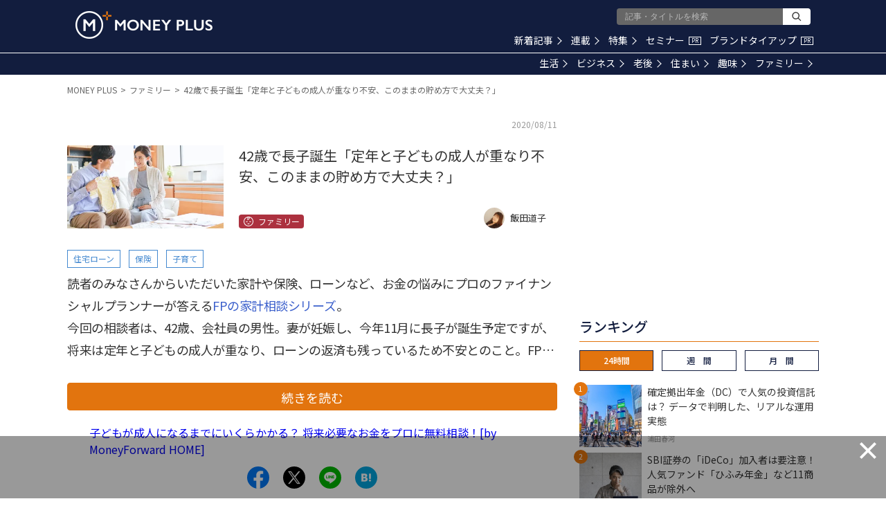

--- FILE ---
content_type: text/html; charset=utf-8
request_url: https://www.google.com/recaptcha/api2/aframe
body_size: 183
content:
<!DOCTYPE HTML><html><head><meta http-equiv="content-type" content="text/html; charset=UTF-8"></head><body><script nonce="spHNrOzmA1NcOd4LNSWygQ">/** Anti-fraud and anti-abuse applications only. See google.com/recaptcha */ try{var clients={'sodar':'https://pagead2.googlesyndication.com/pagead/sodar?'};window.addEventListener("message",function(a){try{if(a.source===window.parent){var b=JSON.parse(a.data);var c=clients[b['id']];if(c){var d=document.createElement('img');d.src=c+b['params']+'&rc='+(localStorage.getItem("rc::a")?sessionStorage.getItem("rc::b"):"");window.document.body.appendChild(d);sessionStorage.setItem("rc::e",parseInt(sessionStorage.getItem("rc::e")||0)+1);localStorage.setItem("rc::h",'1769851958374');}}}catch(b){}});window.parent.postMessage("_grecaptcha_ready", "*");}catch(b){}</script></body></html>

--- FILE ---
content_type: application/javascript;charset=UTF-8
request_url: https://jp.popin.cc/popin_discovery/recommend?mode=new&url=https%3A%2F%2Fmedia.moneyforward.com%2Farticles%2F5171&alg=ltr&media=media.moneyforward.com&agency=popinag&device=pc&extra=mac&topn=50&ad=20&uid=326c37fa3b225d3e25b1769851952598&info=eyJ1c2VyX3RkX29zIjoiTWFjIiwidXNlcl90ZF9vc192ZXJzaW9uIjoiMTAuMTUuNyIsInVzZXJfdGRfYnJvd3NlciI6IkNocm9tZSIsInVzZXJfdGRfYnJvd3Nlcl92ZXJzaW9uIjoiMTMxLjAuMCIsInVzZXJfdGRfc2NyZWVuIjoiMTI4MHg3MjAiLCJ1c2VyX3RkX3ZpZXdwb3J0IjoiMTI4MHg3MjAiLCJ1c2VyX3RkX3VzZXJfYWdlbnQiOiJNb3ppbGxhLzUuMCAoTWFjaW50b3NoOyBJbnRlbCBNYWMgT1MgWCAxMF8xNV83KSBBcHBsZVdlYktpdC81MzcuMzYgKEtIVE1MLCBsaWtlIEdlY2tvKSBDaHJvbWUvMTMxLjAuMC4wIFNhZmFyaS81MzcuMzY7IENsYXVkZUJvdC8xLjA7ICtjbGF1ZGVib3RAYW50aHJvcGljLmNvbSkiLCJ1c2VyX3RkX3JlZmVycmVyIjoiIiwidXNlcl90ZF9wYXRoIjoiL2FydGljbGVzLzUxNzEvc3VtbWFyeSIsInVzZXJfdGRfY2hhcnNldCI6InV0Zi04IiwidXNlcl90ZF9sYW5ndWFnZSI6ImVuLXVzQHBvc2l4IiwidXNlcl90ZF9jb2xvciI6IjI0LWJpdCIsInVzZXJfdGRfdGl0bGUiOiI0MiVFNiVBRCVCMyVFMyU4MSVBNyVFOSU5NSVCNyVFNSVBRCU5MCVFOCVBQSU5NSVFNyU5NCU5RiVFMyU4MCU4QyVFNSVBRSU5QSVFNSVCOSVCNCVFMyU4MSVBOCVFNSVBRCU5MCVFMyU4MSVBOSVFMyU4MiU4MiVFMyU4MSVBRSVFNiU4OCU5MCVFNCVCQSVCQSVFMyU4MSU4QyVFOSU4NyU4RCVFMyU4MSVBQSVFMyU4MiU4QSVFNCVCOCU4RCVFNSVBRSU4OSVFMyU4MCU4MSVFMyU4MSU5MyVFMyU4MSVBRSVFMyU4MSVCRSVFMyU4MSVCRSVFMyU4MSVBRSVFOCVCMiVBRiVFMyU4MiU4MSVFNiU5NiVCOSVFMyU4MSVBNyVFNSVBNCVBNyVFNCVCOCU4OCVFNSVBNCVBQiVFRiVCQyU5RiVFMyU4MCU4RCUyMCVFMiU4MCU5MyUyME1PTkVZJTIwUExVUyIsInVzZXJfdGRfdXJsIjoiaHR0cHM6Ly9tZWRpYS5tb25leWZvcndhcmQuY29tL2FydGljbGVzLzUxNzEvc3VtbWFyeT9hZj1zdW1tYXJ5X3JlbGF0ZWRfMiIsInVzZXJfdGRfcGxhdGZvcm0iOiJMaW51eCB4ODZfNjQiLCJ1c2VyX3RkX2hvc3QiOiJtZWRpYS5tb25leWZvcndhcmQuY29tIiwidXNlcl90ZF9kZXZpY2UiOiJwYyIsInVzZXJfZGV2aWNlIjoicGMiLCJ1c2VyX3RpbWUiOjE3Njk4NTE5NTI2MTUsImZydWl0X2JveF9wb3NpdGlvbiI6IiIsImZydWl0X3N0eWxlIjoiIn0=&r_category=all&dsp=logicad&period=21600&recent=2&callback=popInRequestCallBack4
body_size: 63164
content:
popInRequestCallBack4({"author_name":"飯田道子","image":"4ccac9af7351149a5a7c5b67c00acfdb.jpg","common_category":["money","lovemarrige"],"image_url":"https://res.cloudinary.com/hya19ty1g/image/upload/w_1200,q_auto:good/v1/moneyplus/WRITER/01/m_plus_42707469.jpg","title":"42歳で長子誕生「定年と子どもの成人が重なり不安、このままの貯め方で大丈夫？」 – MONEY PLUS","category":"子育て","keyword":[],"url":"https://media.moneyforward.com/articles/5171","pubdate":"202008110000000000","related":[],"hot":[{"url":"https://media.moneyforward.com/articles/1217","title":"子供のケガは医療費控除よりおトクな「全額給付」を","image":"6fc440a72e19a257df9cfcb7b026df30.jpg","pubdate":"201802210000000000","category":"子育て","safe_text":false,"common_category":["money","career"],"image_url":"https://res.cloudinary.com/hya19ty1g/image/upload/q_auto:good/v1/manetoku/article/hivvt6j4v9vkdscqjln7","safe_image":true,"task":"moneyforward_media_https_task","score":9},{"url":"https://media.moneyforward.com/articles/2821","title":"結婚10年目、外国籍の子どもを養子として迎える際にぶつかった壁","image":"2c293ece2a8e90115a3727091395962f.jpg","pubdate":"201904040000000000","category":"子育て","safe_text":false,"common_category":["lovemarrige","career"],"image_url":"https://res.cloudinary.com/hya19ty1g/image/upload/q_auto:good/v1/moneyplus/LIFE/20190327_shimizusanphoto","task":"moneyforward_media_https_task","score":8},{"url":"https://media.moneyforward.com/articles/2107","title":"我が子がお金を借りたいと言ったら？親だから出来るお金のしつけ","image":"6c05e503fa7d18ffb295055c3554d711.jpg","pubdate":"201810100000000000","category":"子育て","safe_text":true,"common_category":["money","career"],"image_url":"https://res.cloudinary.com/hya19ty1g/image/upload/q_auto:good/v1/manetoku/article/cchwi0vndipirhjmblhd","safe_image":true,"task":"moneyforward_media_https_task","score":6},{"url":"https://media.moneyforward.com/articles/5812","title":"世帯年収2700万夫婦「子ども2人私立小学校で、贅沢な暮らしは維持できる？」 – MONEY PLUS","image":"fd65bd8b8f572115dc9366c7271fa146.jpg","pubdate":"000000000000000000","category":"子育て","safe_text":true,"common_category":["money","home"],"image_url":"https://res.cloudinary.com/hya19ty1g/image/upload/w_1200,q_auto:good/v1/moneyplus/WRITER/01/m_plus_38409551.jpg","author_name":"山本節子","task":"moneyforward_media_https_task","safe_image":true,"score":5},{"url":"https://media.moneyforward.com/articles/2281","title":"民間事業者を利用し、約30万円の費用で女の赤ちゃんを迎えた夫妻のケース","image":"d498f20d1e44334c29f90c837a876be2.jpg","pubdate":"201811220000000000","category":"子育て","safe_text":true,"common_category":["lovemarrige","career"],"image_url":"https://res.cloudinary.com/hya19ty1g/image/upload/q_auto:good/v1/moneyplus/adoptionbaby","task":"moneyforward_media_https_task","score":3},{"url":"https://media.moneyforward.com/articles/3051","title":"子どもにおこづかい帳は付けさせたほうがいい？ – MONEY PLUS","image":"6db0855d720fc07997b87bdf5a127b91.jpg","pubdate":"201905230000000000","category":"子育て","safe_text":true,"common_category":["money","education"],"image_url":"https://res.cloudinary.com/hya19ty1g/image/upload/w_1200,q_auto:good/v1/moneyplus/LIFE/pixta_26987799_M.jpg","author_name":"たけやきみこ","task":"moneyforward_media_https_task","safe_image":true,"score":3},{"url":"https://media.moneyforward.com/articles/2646","title":"子連れで離婚、住まいはどうする？注視すべき4つのポイント","image":"b7ddeba61dbbbe9ff8d1d9cb6633dfba.jpg","pubdate":"201902220000000000","category":"子育て","safe_text":true,"common_category":["home","money"],"image_url":"https://res.cloudinary.com/hya19ty1g/image/upload/q_auto:good/v1/moneyplus/LIFE/20190215_katosan","task":"moneyforward_media_https_task","score":3},{"url":"https://media.moneyforward.com/articles/3283","title":"大学進学時に使える「教育ローン」と「奨学金」何が違うの？ – MONEY PLUS","image":"c9a1d929559aebc879a6d296b2f90356.jpg","pubdate":"201907120000000000","category":"子育て","safe_text":true,"common_category":["education","money"],"image_url":"https://res.cloudinary.com/hya19ty1g/image/upload/w_1200,q_auto:good/v1/moneyplus/LIFE/20190716_katosanphoto.jpg","author_name":"加藤葉子","task":"moneyforward_media_https_task","score":3},{"url":"https://media.moneyforward.com/articles/3795","title":"ライフプランの設計が困難な転勤妻､｢人生の3大資金｣の備え方 – MONEY PLUS","image":"b45d2b30a43b8c9f9ede05d98f057011.jpg","pubdate":"000000000000000000","category":"子育て","safe_text":true,"common_category":["money","home"],"image_url":"https://res.cloudinary.com/hya19ty1g/image/upload/w_1200,q_auto:good/v1/moneyplus/FP/20191028.jpg","author_name":"宮里惠子","task":"moneyforward_media_https_task","safe_image":true,"score":3},{"url":"https://media.moneyforward.com/articles/5086","title":"手取り年収700万「子どもが私立理系大学・１人暮らしでも大丈夫？２人目は厳しい？」 – MONEY PLUS","image":"cbb7405a17f2a79bd3061ff9927e5158.jpg","pubdate":"202007170000000000","category":"子育て","safe_text":true,"common_category":["money","education"],"image_url":"https://res.cloudinary.com/hya19ty1g/image/upload/w_1200,q_auto:good/v1/moneyplus/WRITER/01/m_plus_34656131.jpg","author_name":"菅原直子","task":"moneyforward_media_https_task","score":3},{"url":"https://media.moneyforward.com/articles/4957","title":"正社員からパートになって収入減の38歳女性「世帯年収690万で3人目は無謀？」 – MONEY PLUS","image":"73bbd7a0b7fb20ee462803fc91ce63f5.jpg","pubdate":"202006240000000000","category":"子育て","safe_text":true,"common_category":["money","career"],"image_url":"https://res.cloudinary.com/hya19ty1g/image/upload/w_1200,q_auto:good/v1/moneyplus/WRITER/01/m_plus_44297061.jpg","author_name":"氏家祥美","task":"moneyforward_media_https_task","safe_image":true,"score":3},{"url":"https://media.moneyforward.com/articles/5434","title":"子どもができて貯金を開始。晩婚夫婦は４大支出を乗り切れるか？ – MONEY PLUS","image":"f7a8676d837b062ac310ee945121b5d4.jpg","pubdate":"000000000000000000","category":"子育て","safe_text":true,"common_category":["money","home"],"image_url":"https://res.cloudinary.com/hya19ty1g/image/upload/w_1200,q_auto:good/v1/moneyplus/WRITER/01/m_plus_55438265.jpg","author_name":"當舎 緑","task":"moneyforward_media_https_task","score":2},{"url":"https://media.moneyforward.com/articles/2446","title":"乳幼児のクリスマスギフトに最適なオモチャの選択基準","image":"c006eaa20c9d6d5e5c15a0b3383bd575.jpg","pubdate":"201812220000000000","category":"子育て","safe_text":false,"common_category":["education","lovemarrige"],"image_url":"https://res.cloudinary.com/hya19ty1g/image/upload/q_auto:good/v1/moneyplus/20181222-omotya-title","task":"moneyforward_media_https_task","score":2},{"url":"https://media.moneyforward.com/articles/2116","title":"児童相談所を介して２歳半の男児を迎えた家族のケース","image":"1985b738b8e2d81c60c5ef59b8dfbc92.jpg","pubdate":"201810120000000000","category":"子育て","safe_text":false,"common_category":["lovemarrige","career"],"image_url":"https://res.cloudinary.com/hya19ty1g/image/upload/q_auto:good/v1/manetoku/article/znkhxwpc9we3vy3uuhfb","safe_image":true,"task":"moneyforward_media_https_task","score":2},{"url":"https://media.moneyforward.com/articles/4339","title":"最新の「教育費平均」と「高校無償化の制度」から我が家のプランを考えてみよう – MONEY PLUS","image":"34903857d34053a54257220b97fff924.jpg","pubdate":"000000000000000000","category":"子育て","safe_text":false,"common_category":["money","education"],"image_url":"https://res.cloudinary.com/hya19ty1g/image/upload/w_1200,q_auto:good/v1/moneyplus/LIFE/20200204_katosanphoto.jpg","author_name":"加藤葉子","task":"moneyforward_media_https_task","safe_image":true,"score":2},{"url":"https://media.moneyforward.com/articles/5504","title":"双子の誕生に教育費が心配な33歳会社員。資金計画のポイント3つ – MONEY PLUS","image":"e15124b6b6b83304fc1bba26bb6f73d4.jpg","pubdate":"000000000000000000","category":"子育て","safe_text":true,"common_category":["money","career"],"image_url":"https://res.cloudinary.com/hya19ty1g/image/upload/w_1200,q_auto:good/v1/moneyplus/WRITER/01/m_plus_55395217_M.jpg","author_name":"黒田尚子","task":"moneyforward_media_https_task","safe_image":true,"score":2},{"url":"https://media.moneyforward.com/articles/3645","title":"高校3年間でかかる教育費用を徹底解説！ 親の収入で変わる支援制度 – MONEY PLUS","image":"4ba337393625f95b1c3a833e934efb17.jpg","pubdate":"000000000000000000","category":"子育て","safe_text":true,"common_category":["money","education"],"image_url":"https://res.cloudinary.com/hya19ty1g/image/upload/w_1200,q_auto:good/v1/moneyplus/LIFE/20191007_katosanphoto.jpg","author_name":"加藤葉子","task":"moneyforward_media_https_task","safe_image":true,"score":2},{"url":"https://media.moneyforward.com/articles/4480","title":"2020年度から私立高校の支援が手厚く！ 住宅ローン控除・ふるさと納税は対象外に – MONEY PLUS","image":"b8cded5dea61f2df4cb6489a3b6073ac.jpg","pubdate":"000000000000000000","category":"子育て","safe_text":true,"common_category":["money","home"],"image_url":"https://res.cloudinary.com/hya19ty1g/image/upload/w_1200,q_auto:good/v1/moneyplus/LIFE/20200305_katohsanphoto.jpg","author_name":"加藤葉子","task":"moneyforward_media_https_task","safe_image":true,"score":2},{"url":"https://media.moneyforward.com/articles/3475","title":"貯蓄を崩さずに捻出するには？ピークが重なる子供2人の教育費 – MONEY PLUS","image":"1e07e13526dd94b26515ed00d8e712d2.jpg","pubdate":"000000000000000000","category":"子育て","safe_text":true,"common_category":["money","career"],"image_url":"https://res.cloudinary.com/hya19ty1g/image/upload/w_1200,q_auto:good/v1/moneyplus/FP/20190827.jpg","author_name":"山本節子","task":"moneyforward_media_https_task","score":2},{"url":"https://media.moneyforward.com/articles/5976","title":"手取り年収880万「子ども4人を育てて老後資金を貯められる？」 – MONEY PLUS","image":"b0cdb356c36f43f516f99769bab18f7b.jpg","pubdate":"000000000000000000","category":"子育て","safe_text":true,"common_category":["money","home"],"image_url":"https://res.cloudinary.com/hya19ty1g/image/upload/w_1200,q_auto:good/v1/moneyplus/WRITER/01/m_plus_61318641.jpg","author_name":"伊藤亮太","task":"moneyforward_media_https_task","safe_image":true,"score":2},{"url":"https://media.moneyforward.com/articles/6172","title":"36歳ワーママ「3人目を授かるなら今！だけど何度計算しても教育費が不安」 – MONEY PLUS","image":"0bb4822e334285ff8d61735cacb19df3.jpg","pubdate":"000000000000000000","category":"子育て","safe_text":true,"common_category":["money","lovemarrige"],"image_url":"https://res.cloudinary.com/hya19ty1g/image/upload/w_1200,q_auto:good/v1/moneyplus/WRITER/01/m_plus_36471038.jpg","author_name":"菅原直子","task":"moneyforward_media_https_task","safe_image":true,"score":2},{"url":"https://media.moneyforward.com/articles/5084","title":"「やめなさい」は逆効果、夏休み明け\"子どものゲーム依存\"スマホ利用とどう向き合う？ – MONEY PLUS","image":"63b9441b8e8cb894793b46df4968eb23.jpg","pubdate":"000000000000000000","category":"子育て","safe_text":true,"common_category":["money","lifestyle"],"image_url":"https://res.cloudinary.com/hya19ty1g/image/upload/w_1200,q_auto:good/v1/moneyplus/LIFE/20200717_asosanphoto.jpg","author_name":"麻生マリ子","task":"moneyforward_media_https_task","score":2},{"url":"https://media.moneyforward.com/articles/6337","title":"コロナ禍で夫の月収が22万円に。「第二子が欲しいけど厳しいですか？」 – MONEY PLUS","image":"a4ee0d676a79b0a89a006f3e33de5468.jpg","pubdate":"000000000000000000","category":"子育て","safe_text":true,"common_category":["money","career"],"image_url":"https://res.cloudinary.com/hya19ty1g/image/upload/w_1200,q_auto:good/v1/moneyplus/WRITER/01/m_plus_24714465.jpg","author_name":"當舎 緑","task":"moneyforward_media_https_task","score":2},{"url":"https://media.moneyforward.com/articles/4021","title":"イギリスの貧困や格差は他人ごとではない､英在住ブレイディみかこさんが語る現実 – MONEY PLUS","image":"3f99c684c71f1d7509c2010c4bfc696e.jpg","pubdate":"000000000000000000","category":"子育て","safe_text":false,"common_category":["entertainment","lovemarrige"],"image_url":"https://res.cloudinary.com/hya19ty1g/image/upload/w_1200,q_auto:good/v1/moneyplus/LIFE/20191204_higuchisanphoto1.jpg","author_name":"樋口可奈子","task":"moneyforward_media_https_task","safe_image":true,"score":1},{"url":"https://media.moneyforward.com/articles/1271","title":"私立理系は約810万円！大学進学にかかるお金の話","image":"05b9bf3dd0c5063058a6cff9632cf060.jpg","pubdate":"201803070000000000","category":"子育て","safe_text":true,"common_category":["education","money"],"image_url":"https://res.cloudinary.com/hya19ty1g/image/upload/q_auto:good/v1/manetoku/article/lswnjaexlxiosvnbpwru","safe_image":true,"task":"moneyforward_media_https_task","score":1},{"url":"https://media.moneyforward.com/articles/3774","title":"FPがオススメする、子どもと読みたい「お金と仕事を考える本３選」 – MONEY PLUS","image":"addcbddf97c777f0afca8c6eebb7692b.jpg","pubdate":"000000000000000000","category":"子育て","safe_text":true,"common_category":["money","career"],"image_url":"https://res.cloudinary.com/hya19ty1g/image/upload/w_1200,q_auto:good/v1/moneyplus/LIFE/20191030_takeyasanphoto.jpg","author_name":"たけやきみこ","task":"moneyforward_media_https_task","safe_image":true,"score":1},{"url":"https://media.moneyforward.com/articles/247","title":"PTAの役員、負担ですか？ 会計士が教える運営のコツ","image":"7b3d960a15c07b1ae7998048f77d8285.jpg","pubdate":"201702070000000000","category":"子育て","safe_text":false,"common_category":["career","money"],"image_url":"https://res.cloudinary.com/hya19ty1g/image/upload/q_auto:good/v1/manetoku/article/h3r1qjr9zaon3sjoad3c","safe_image":true,"task":"moneyforward_media_https_task","score":1},{"url":"https://media.moneyforward.com/articles/764","title":"時短勤務で収入減、家計改善には何から手をつけるべき？","image":"eb90bbb94445e60292dda35e13b6a548.jpg","pubdate":"201710100000000000","category":"子育て","safe_text":false,"common_category":["money","home"],"image_url":"https://res.cloudinary.com/hya19ty1g/image/upload/q_auto:good/v1/manetoku/article/hn8npzec7zdkaiowoptv","task":"moneyforward_media_https_task","score":1},{"url":"https://media.moneyforward.com/articles/1910","title":"ひとり親家庭は、8月の児童扶養手当「現況届」を忘れずに！","image":"e7e5dfc164a062c52a49ba232e6e254a.jpg","pubdate":"201808220000000000","category":"子育て","safe_text":true,"common_category":["money","career"],"image_url":"https://res.cloudinary.com/hya19ty1g/image/upload/q_auto:good/v1/manetoku/article/bx273xhy1ckb93hrmvxr","task":"moneyforward_media_https_task","score":1},{"url":"https://media.moneyforward.com/articles/1555","title":"教育費を投資して失敗、今ならその100万円どう運用するか？","image":"5be94fbd69d4b2971e8e2f9b34ad6e7a.jpg","pubdate":"201805220000000000","category":"子育て","safe_text":false,"common_category":["money","career"],"image_url":"https://res.cloudinary.com/hya19ty1g/image/upload/q_auto:good/v1/manetoku/article/rpzhvnwyygirxgmdwbrm","safe_image":true,"task":"moneyforward_media_https_task","score":1},{"url":"https://media.moneyforward.com/articles/5267","title":"「負債2800万、貯金200万でも3人目がほしい」手取り年585万で希望を叶えるには？ – MONEY PLUS","image":"908e918fd6e59fbd843e0132e4d31fb9.jpg","pubdate":"000000000000000000","category":"子育て","safe_text":true,"common_category":["money","home"],"image_url":"https://res.cloudinary.com/hya19ty1g/image/upload/w_1200,q_auto:good/v1/moneyplus/WRITER/01/m_plus_56827168.jpg","author_name":"薮内美樹","task":"moneyforward_media_https_task","score":1},{"url":"https://media.moneyforward.com/articles/532","title":"藤井四段で注目、子の才能を伸ばす「モンテッソーリ教育」","image":"c83996ac2c091dd114ad342f7f080af9.jpg","pubdate":"201707130000000000","category":"子育て","safe_text":true,"common_category":["education","career"],"image_url":"https://res.cloudinary.com/hya19ty1g/image/upload/q_auto:good/v1/manetoku/article/e7bysqrlwuv1hgymcymp","task":"moneyforward_media_https_task","score":1},{"url":"https://media.moneyforward.com/articles/6277","title":"予定外の出産・育休で赤字になった36歳夫婦。教育費を増やすためにできることは？ – MONEY PLUS","image":"3dfdf6f41974ae337580ed8f59f0a640.jpg","pubdate":"000000000000000000","category":"子育て","safe_text":true,"common_category":["money","lovemarrige"],"image_url":"https://res.cloudinary.com/hya19ty1g/image/upload/w_1200,q_auto:good/v1/moneyplus/WRITER/01/m_plus_42841657.jpg","author_name":"三澤恭子","task":"moneyforward_media_https_task","score":1},{"url":"https://media.moneyforward.com/articles/2438","title":"1月から始まる中学受験、イマドキの出願校数の平均は？","image":"43f18dea5b225f8308672933f555423e.jpg","pubdate":"201812250000000000","category":"子育て","safe_text":true,"common_category":["education","career"],"image_url":"https://res.cloudinary.com/hya19ty1g/image/upload/q_auto:good/v1/moneyplus/jukenkou","task":"moneyforward_media_https_task","score":1},{"url":"https://media.moneyforward.com/articles/2512","title":"ひとり親家庭に朗報、「児童扶養手当」が年6回払いに改正","image":"3acceeed5fe224a2a6a387acea3ba940.jpg","pubdate":"201901220000000000","category":"子育て","safe_text":true,"common_category":["money","career"],"image_url":"https://res.cloudinary.com/hya19ty1g/image/upload/q_auto:good/v1/moneyplus/LIFE/20191016_jidoteatephoto","task":"moneyforward_media_https_task","score":1},{"url":"https://media.moneyforward.com/articles/4977","title":"子どもの成績が上がったら「臨時ボーナス」をあげてもいい？ – MONEY PLUS","image":"5f4ded52c919815fd972fe5df649cc47.jpg","pubdate":"202006290000000000","category":"子育て","safe_text":true,"common_category":["money","career"],"image_url":"https://res.cloudinary.com/hya19ty1g/image/upload/w_1200,q_auto:good/v1/moneyplus/LIFE/20200713_takeyasanphoto.jpg","author_name":"たけやきみこ","task":"moneyforward_media_https_task","score":1},{"url":"https://media.moneyforward.com/articles/4085","title":"夫79歳まで続く住宅ローン、妻の「育児に専念」が難しい理由 – MONEY PLUS","image":"470980e49c2af8ebcd6abbe79a15b136.jpg","pubdate":"000000000000000000","category":"子育て","safe_text":true,"common_category":["money","home"],"image_url":"https://res.cloudinary.com/hya19ty1g/image/upload/w_1200,q_auto:good/v1/moneyplus/FP/20191217.jpg","author_name":"氏家祥美","task":"moneyforward_media_https_task","safe_image":true,"score":1},{"url":"https://media.moneyforward.com/articles/3116","title":"私立中学、子どもに行かせたいのは「男女別学」それとも「共学」？ – MONEY PLUS","image":"0a714be28fabee6b562c3e1bf65e0676.jpg","pubdate":"201906070000000000","category":"子育て","safe_text":true,"common_category":["education","money"],"image_url":"https://res.cloudinary.com/hya19ty1g/image/upload/w_1200,q_auto:good/v1/moneyplus/LIFE/20190607_morigamisanphoto.jpg","author_name":"森上教育研究所","task":"moneyforward_media_https_task","score":1},{"url":"https://media.moneyforward.com/articles/2423","title":"お年玉どうしてる？親と子どもの本音のホンネ","image":"31f863d4ee63887e5f1ce5ba96829fb0.jpg","pubdate":"201901010000000000","category":"子育て","safe_text":true,"common_category":["money","lovemarrige"],"image_url":"https://res.cloudinary.com/hya19ty1g/image/upload/q_auto:good/v1/moneyplus/kodomotootoshidama","task":"moneyforward_media_https_task","score":1},{"url":"https://media.moneyforward.com/articles/2981","title":"私立中学への進学、受験準備も含めるといくらかかる？","image":"5cec764517cb22668e68df9d52b68348.jpg","pubdate":"201905150000000000","category":"子育て","safe_text":true,"common_category":["education","money"],"image_url":"https://res.cloudinary.com/hya19ty1g/image/upload/q_auto:good/v1/moneyplus/LIFE/20190509_morigamisanphoto","task":"moneyforward_media_https_task","score":1},{"url":"https://media.moneyforward.com/articles/3630","title":"2019年クリスマス、子どもが絶対に喜ぶ「最新おもちゃランキング」 – MONEY PLUS","image":"c3752c1ed442daba96f25b61b12485ed.jpg","pubdate":"000000000000000000","category":"子育て","safe_text":true,"common_category":["education","lifestyle"],"image_url":"https://res.cloudinary.com/hya19ty1g/image/upload/w_1200,q_auto:good/v1/moneyplus/LIFE/20190924_zentaitoys.jpg","author_name":"相川いずみ","task":"moneyforward_media_https_task","safe_image":true,"score":1},{"url":"https://media.moneyforward.com/articles/2704","title":"お金教育のほんとうの目的とは？心とお金の「自立」を考える","image":"01f4778d3fe496933ae60bbb30f8636d.jpg","pubdate":"201903110000000000","category":"子育て","safe_text":true,"common_category":["money","home"],"image_url":"https://res.cloudinary.com/hya19ty1g/image/upload/q_auto:good/v1/moneyplus/LIFE/20190301_takeyasanphoto","task":"moneyforward_media_https_task","score":1},{"url":"https://media.moneyforward.com/articles/2291","title":"「大学生を見たことがない」子どもたち…日本が抱える貧困問題","image":"bf34942b046434780b20afc5618ba581.jpg","pubdate":"201811260000000000","category":"子育て","safe_text":false,"common_category":["education","money"],"image_url":"https://res.cloudinary.com/hya19ty1g/image/upload/q_auto:good/v1/moneyplus/hinkonphoto","safe_image":true,"task":"moneyforward_media_https_task","score":1},{"url":"https://media.moneyforward.com/articles/2059","title":"養子縁組の基礎知識、児童相談所と民間事業者の違いとは？","image":"a5427622944ba74355a783da6e9445d3.jpg","pubdate":"201809290000000000","category":"子育て","safe_text":false,"common_category":["lovemarrige","career"],"image_url":"https://res.cloudinary.com/hya19ty1g/image/upload/q_auto:good/v1/manetoku/article/dg9ovkxtparagbjcwl93","task":"moneyforward_media_https_task","score":1},{"url":"https://media.moneyforward.com/articles/2335","title":"必死に貯金する主婦が陥りやすい、子育て家計の落とし穴","image":"28a0ec862da419899672905c3aa78493.jpg","pubdate":"201811270000000000","category":"子育て","safe_text":true,"common_category":["money","career"],"image_url":"https://res.cloudinary.com/hya19ty1g/image/upload/q_auto:good/v1/moneyplus/FP11272","safe_image":true,"task":"moneyforward_media_https_task","score":1},{"url":"https://media.moneyforward.com/articles/3268","title":"急速に広がる電子マネー、親はどう受け入れる？ – MONEY PLUS","image":"5ed624cac384816c9b1d87d5885b9669.jpg","pubdate":"201907090000000000","category":"子育て","safe_text":true,"common_category":["money","entertainment"],"image_url":"https://res.cloudinary.com/hya19ty1g/image/upload/w_1200,q_auto:good/v1/moneyplus/LIFE/20190709_takeyasanphoto.jpg","author_name":"たけやきみこ","task":"moneyforward_media_https_task","score":1},{"url":"https://media.moneyforward.com/articles/5600","title":"働くママや英語苦手ママでも大丈夫！低年齢で英語が読めようになる、子ども向け無料神アプリ6選 – MONEY PLUS","image":"23f1d216ade67172cebad65250de817e.jpg","pubdate":"000000000000000000","category":"子育て","safe_text":true,"common_category":["education","entertainment"],"image_url":"https://res.cloudinary.com/hya19ty1g/image/upload/w_1200,q_auto:good/v1/moneyplus/LIFE/20201110_muraoka-san-top.jpg","author_name":"村岡美生","task":"moneyforward_media_https_task","safe_image":true,"score":1},{"url":"https://media.moneyforward.com/articles/5324","title":"「ジュニアNISA」廃止が決まって、実は便利な制度に変わっている？教育費を貯める新常識 – MONEY PLUS","image":"6c5ba79e6f07f44dd22cef6dfedb91fb.jpg","pubdate":"000000000000000000","category":"子育て","safe_text":true,"common_category":["money","career"],"image_url":"https://res.cloudinary.com/hya19ty1g/image/upload/w_1200,q_auto:good/v1/moneyplus/LIFE/20200916_akiyama-san.jpg","author_name":"秋山芳生","task":"moneyforward_media_https_task","score":1},{"url":"https://media.moneyforward.com/articles/2177","title":"盛り上がっているのは首都圏だけ？知っておきたい中学受験の常識","image":"e23a210484e5e6d7477635b1d0def557.jpg","pubdate":"201811020000000000","category":"子育て","safe_text":true,"common_category":["education","money"],"image_url":"https://res.cloudinary.com/hya19ty1g/image/upload/q_auto:good/v1/moneyplus/chuugakujuken","safe_image":true,"task":"moneyforward_media_https_task","score":1},{"url":"https://media.moneyforward.com/articles/2779","title":"家計は「3つの期間」に分けて考える、出産後のマネープラン","image":"f665b23a7e945249f5a1033414015c23.jpg","pubdate":"000000000000000000","category":"子育て","safe_text":true,"common_category":["money","career"],"image_url":"https://res.cloudinary.com/hya19ty1g/image/upload/q_auto:good/v1/moneyplus/FP/20190317","task":"moneyforward_media_https_task","score":1}],"share":0,"pop":[],"ad":[],"ad_video":[],"ad_image":[],"ad_wave":[],"ad_vast_wave":[],"ad_reserved":[],"ad_reserved_video":[],"ad_reserved_image":[],"ad_reserved_wave":[],"recommend":[{"url":"https://media.moneyforward.com/articles/10503","title":"確定拠出年金（DC）で人気の投資信託は？ データで判明した、リアルな運用実態 – MONEY PLUS","image":"bf4feb928dccee39af3f74e135b0fc67.jpg","pubdate":"000000000000000000","category":"ビジネス","common_category":["economy","business"],"image_url":"https://res.cloudinary.com/hya19ty1g/image/upload/w_1200,q_auto:good/v1/moneyplus/LIFE/20260126mp_ku1.jpg","img_chine_url":"bf4feb928dccee39af3f74e135b0fc67_160.jpg","task":"moneyforward_media_https_task","safe_text":true,"tag":"go_cluster","author_name":"浦田春河","score":6979},{"url":"https://media.moneyforward.com/articles/10501","title":"SBI証券の「iDeCo」加入者は要注意！ 人気ファンド「ひふみ年金」など11商品が除外へ – MONEY PLUS","image":"00cc081c728e5d3780ad78d3d3be0b50.jpg","pubdate":"000000000000000000","category":"ビジネス","common_category":["business","fashion"],"image_url":"https://res.cloudinary.com/hya19ty1g/image/upload/w_1200,q_auto:good/v1/moneyplus/LIFE/20260126mp_ny1.jpg","img_chine_url":"00cc081c728e5d3780ad78d3d3be0b50_160.jpg","task":"moneyforward_media_https_task","safe_text":true,"tag":"go_cluster","author_name":"山中 伸枝","score":2470},{"url":"https://media.moneyforward.com/articles/10502","title":"NISAで注意したほうがいい「投資信託」とは？ 意外と知らない運用会社の「破綻リスク」 – MONEY PLUS","image":"67db4c4a94bb2b2d64fc430104faf72b.jpg","pubdate":"000000000000000000","category":"ビジネス","common_category":["home","money"],"image_url":"https://res.cloudinary.com/hya19ty1g/image/upload/w_1200,q_auto:good/v1/moneyplus/LIFE/20260126mp_ms1.jpg","img_chine_url":"67db4c4a94bb2b2d64fc430104faf72b_160.jpg","task":"moneyforward_media_https_task","safe_text":false,"tag":"go_cluster","author_name":"鈴木雅光","score":987},{"url":"https://media.moneyforward.com/articles/10507","title":"金・銀高騰は警告か？インフレ再燃下で見直される「コモディティ投資」の本質 – MONEY PLUS","image":"000c1395f8c4996cc67973c1b3f8e89e.jpg","pubdate":"000000000000000000","category":"ビジネス","common_category":["money","health"],"image_url":"https://res.cloudinary.com/hya19ty1g/image/upload/w_1200,q_auto:good/v1/moneyplus/WRITER/01/20260131-mitsui3.jpg","img_chine_url":"000c1395f8c4996cc67973c1b3f8e89e_160.jpg","task":"moneyforward_media_https_task","safe_text":true,"tag":"go_cluster","author_name":"三井 智映子","score":899},{"url":"https://media.moneyforward.com/articles/10505","title":"「イオン」「ライフ」「ヤオコー」…食料品消費税ゼロ公約で注目、スーパー株の決算比較 – MONEY PLUS","image":"027fa782ebb4c8789ee743311c8db05f.jpg","pubdate":"000000000000000000","category":"ビジネス","common_category":["money","home"],"image_url":"https://res.cloudinary.com/hya19ty1g/image/upload/w_1200,q_auto:good/v1/moneyplus/LIFE/20260127mp_rf1.jpg","img_chine_url":"027fa782ebb4c8789ee743311c8db05f_160.jpg","task":"moneyforward_media_https_task","safe_text":true,"tag":"go_cluster","author_name":"藤川 里絵","score":697},{"url":"https://media.moneyforward.com/articles/9977","title":"「そろそろ買い場か」と考える投資家へ 株価急落のオリエンタルランド株は“夢の国”への逆張り投資となるか？ – MONEY PLUS","image":"ece1d831600d59a59c0ff50ffde65de2.jpg","pubdate":"000000000000000000","category":"ビジネス","common_category":["trip","sports"],"image_url":"https://res.cloudinary.com/hya19ty1g/image/upload/w_1200,q_auto:good/v1/moneyplus/LIFE/20250507mp_rf1.jpg","img_chine_url":"ece1d831600d59a59c0ff50ffde65de2_160.jpg","task":"moneyforward_media_https_task","safe_text":true,"tag":"go_cluster","author_name":"藤川 里絵","score":451},{"url":"https://media.moneyforward.com/articles/10388","title":"ローン残高は3,300万円 貯めたお金で繰上げ返済か運用か、45歳既婚女性の悩み – MONEY PLUS","image":"48e71d8f6ca8e939d7eb26556caf0983.jpg","pubdate":"000000000000000000","category":"住まい","common_category":["health","career"],"image_url":"https://res.cloudinary.com/hya19ty1g/image/upload/w_1200,q_auto:good/v1/moneyplus/WRITER/01/pixta_123693451_M.jpg","img_chine_url":"48e71d8f6ca8e939d7eb26556caf0983_160.jpg","task":"moneyforward_media_https_task","safe_text":true,"tag":"go_cluster","author_name":"飯田道子","score":286},{"url":"https://media.moneyforward.com/articles/10369","title":"「確定拠出年金」を老後資金と見なしていない人は多い？― 3万6,000人調査でわかったDCの現在地 – MONEY PLUS","image":"b4ec07d2fafbfb33a2e05dd54e794e3c.jpg","pubdate":"000000000000000000","category":"ビジネス","common_category":["digital","carbike"],"image_url":"https://res.cloudinary.com/hya19ty1g/image/upload/w_1200,q_auto:good/v1/moneyplus/LIFE/20251117mp_hu1.jpg","img_chine_url":"b4ec07d2fafbfb33a2e05dd54e794e3c_160.jpg","task":"moneyforward_media_https_task","safe_text":true,"tag":"go_cluster","author_name":"浦田春河","score":143},{"url":"https://media.moneyforward.com/articles/10491","title":"新NISAの「成長投資枠」にはどんな選択肢がある？ 個別株式やETF…「つみたて投資枠」にはないメリット – MONEY PLUS","image":"c8ba2af8611a03d79ed852416ed943b0.jpg","pubdate":"000000000000000000","category":"ビジネス","common_category":["digital","fashion"],"image_url":"https://res.cloudinary.com/hya19ty1g/image/upload/w_1200,q_auto:good/v1/moneyplus/LIFE/20260115mp_hi1.jpg","img_chine_url":"c8ba2af8611a03d79ed852416ed943b0_160.jpg","task":"moneyforward_media_https_task","safe_text":true,"tag":"go_cluster","author_name":"伊藤寛子","score":110},{"url":"https://media.moneyforward.com/articles/10431","title":"退職金・DB・DCの「手取り」を最大化する受け取り方とは？ 知っておきたい税金の仕組み – MONEY PLUS","image":"8a6611efe3dd7139e7e357ab6a1c8cc3.jpg","pubdate":"000000000000000000","category":"老後","common_category":["digital","fashion"],"image_url":"https://res.cloudinary.com/hya19ty1g/image/upload/w_1200,q_auto:good/v1/moneyplus/LIFE/20251226mp_ny1.jpg","img_chine_url":"8a6611efe3dd7139e7e357ab6a1c8cc3_160.jpg","task":"moneyforward_media_https_task","safe_text":true,"tag":"go_cluster","author_name":"山中 伸枝","score":104},{"url":"https://media.moneyforward.com/articles/10504","title":"結局「手取り」はどうなる？ 税制改正「年収178万円の壁」と「防衛増税」が家計に与える影響 – MONEY PLUS","image":"c5478936eb38bd5f007c4a2c38f5b080.jpg","pubdate":"000000000000000000","category":"生活","common_category":["social","lifestyle"],"image_url":"https://res.cloudinary.com/hya19ty1g/image/upload/w_1200,q_auto:good/v1/moneyplus/LIFE/20260126mp_ty1.jpg","img_chine_url":"c5478936eb38bd5f007c4a2c38f5b080_160.jpg","task":"moneyforward_media_https_task","safe_text":true,"tag":"go_cluster","author_name":"頼藤太希","score":96},{"url":"https://media.moneyforward.com/articles/8768","title":"クレジットカード会社から届く無料の保険案内、加入したほうが得？ そうともいえない理由 – MONEY PLUS","image":"cd11b28d21136441e3d69d8118ccf28f.jpg","pubdate":"000000000000000000","category":"生活","safe_text":true,"common_category":["money","career"],"image_url":"https://res.cloudinary.com/hya19ty1g/image/upload/w_1200,q_auto:good/v1/moneyplus/LIFE/20230711_hoken0.jpg","author_name":"寺田 紀代子","task":"moneyforward_media_https_task","score":94},{"url":"https://media.moneyforward.com/articles/10500","title":"60代からの医療保険、手厚い保障は本当に必要？ – MONEY PLUS","image":"0f5ae4a054e991ba347b749de46af5ff.jpg","pubdate":"000000000000000000","category":"生活","common_category":["business","economy"],"image_url":"https://res.cloudinary.com/hya19ty1g/image/upload/w_1200,q_auto:good/v1/moneyplus/WRITER/01/pixta_44974340_M.jpg","img_chine_url":"0f5ae4a054e991ba347b749de46af5ff_160.jpg","task":"moneyforward_media_https_task","safe_text":false,"tag":"go_cluster","author_name":"寺田 紀代子","score":85},{"url":"https://media.moneyforward.com/articles/10480","title":"オルカン超えのリターンも。好成績を収める5つの「アクティブファンド」 – MONEY PLUS","image":"113699d487cbbe098473f0c1763c16ef.jpg","pubdate":"000000000000000000","category":"ビジネス","common_category":["trip","sports"],"image_url":"https://res.cloudinary.com/hya19ty1g/image/upload/w_1200,q_auto:good/v1/moneyplus/LIFE/20260109mp_tz1.jpg","img_chine_url":"113699d487cbbe098473f0c1763c16ef_160.jpg","task":"moneyforward_media_https_task","safe_text":true,"tag":"go_cluster","author_name":"たけぞう","score":82},{"url":"https://media.moneyforward.com/articles/10483","title":"復活する「こどもNISA」はジュニアNISAと何が違う？ 児童手当の積立で18年後にいくらになるか試算 – MONEY PLUS","image":"e7d818ba06aa3bcff3030b3f6541304e.jpg","pubdate":"000000000000000000","category":"ビジネス","common_category":["trip","sports"],"image_url":"https://res.cloudinary.com/hya19ty1g/image/upload/w_1200,q_auto:good/v1/moneyplus/LIFE/20260110mp_ny1.jpg","img_chine_url":"e7d818ba06aa3bcff3030b3f6541304e_160.jpg","task":"moneyforward_media_https_task","safe_text":true,"tag":"go_cluster","author_name":"山中 伸枝","score":80},{"url":"https://media.moneyforward.com/articles/10389","title":"“投資の神様”が狙う「次の日本株」はなに？ 過去の傾向と現状から徹底考察 – MONEY PLUS","image":"8bef9e39398b6a4f98d73f67b279624e.jpg","pubdate":"000000000000000000","category":"ビジネス","common_category":["digital","fashion"],"image_url":"https://res.cloudinary.com/hya19ty1g/image/upload/w_1200,q_auto:good/v1/moneyplus/LIFE/20251201mp_na1.jpg","img_chine_url":"8bef9e39398b6a4f98d73f67b279624e_160.jpg","task":"moneyforward_media_https_task","safe_text":true,"tag":"go_cluster","author_name":"新井奈央","score":80},{"url":"https://media.moneyforward.com/articles/10390","title":"企業型確定拠出年金（企業型DC）、定年時に「損をしない」受け取り方とは？ – MONEY PLUS","image":"ec1b517e85b0fd37c06f20c848225d58.jpg","pubdate":"000000000000000000","category":"老後","common_category":["digital","fashion"],"image_url":"https://res.cloudinary.com/hya19ty1g/image/upload/w_1200,q_auto:good/v1/moneyplus/LIFE/20251201mp_ny1.jpg","img_chine_url":"ec1b517e85b0fd37c06f20c848225d58_160.jpg","task":"moneyforward_media_https_task","safe_text":true,"tag":"go_cluster","author_name":"山中 伸枝","score":74},{"url":"https://media.moneyforward.com/articles/10399","title":"確定拠出年金3.6万人調査：運用満足度を高める要因とは？「長期継続」と「企業規模」から見る好調の背景 – MONEY PLUS","image":"cda13d72e35a62d33f51531c9c3ca7d9.jpg","pubdate":"000000000000000000","category":"ビジネス","common_category":["digital","fashion"],"image_url":"https://res.cloudinary.com/hya19ty1g/image/upload/w_1200,q_auto:good/v1/moneyplus/LIFE/20251208mp_hu1.jpg","img_chine_url":"cda13d72e35a62d33f51531c9c3ca7d9_160.jpg","task":"moneyforward_media_https_task","safe_text":true,"tag":"go_cluster","author_name":"浦田春河","score":73},{"url":"https://media.moneyforward.com/articles/10028","title":"楽天証券でiDeCoを利用している方は要注意！ 9本の投資信託が除外でどうなる？ – MONEY PLUS","image":"e113991519852f7339e48efacbf9e3af.jpg","pubdate":"000000000000000000","category":"ビジネス","common_category":["digital","fashion"],"image_url":"https://res.cloudinary.com/hya19ty1g/image/upload/w_1200,q_auto:good/v1/moneyplus/LIFE/20250519mp_ny1.jpg","img_chine_url":"e113991519852f7339e48efacbf9e3af_160.jpg","task":"moneyforward_media_https_task","safe_text":true,"tag":"go_cluster","author_name":"山中 伸枝","score":72},{"url":"https://media.moneyforward.com/articles/10438","title":"「国策に売りなし」2026年の主役株20テーマから5つを厳選！ 有望相場の本命を探る（前編） – MONEY PLUS","image":"6922499438eb449b63e805947f63c34d.jpg","pubdate":"000000000000000000","category":"ビジネス","common_category":["digital","fashion"],"image_url":"https://res.cloudinary.com/hya19ty1g/image/upload/w_1200,q_auto:good/v1/moneyplus/LIFE/20251230mp_na1.jpg","img_chine_url":"6922499438eb449b63e805947f63c34d_160.jpg","task":"moneyforward_media_https_task","safe_text":true,"tag":"go_cluster","author_name":"新井奈央","score":66},{"url":"https://media.moneyforward.com/articles/10413","title":"iDeCoは利益がゼロでも税金はかかる？ 注意したい受取時の課税の仕組み – MONEY PLUS","image":"ef792d5b61f42536bb4cd8707bda9d4e.jpg","pubdate":"000000000000000000","category":"老後","common_category":["trip","sports"],"image_url":"https://res.cloudinary.com/hya19ty1g/image/upload/w_1200,q_auto:good/v1/moneyplus/LIFE/20251216mp_ny1.jpg","img_chine_url":"ef792d5b61f42536bb4cd8707bda9d4e_160.jpg","task":"moneyforward_media_https_task","safe_text":true,"tag":"go_cluster","author_name":"山中 伸枝","score":57},{"url":"https://media.moneyforward.com/articles/8581","title":"投資信託の信託報酬はどれくらいが安いといえる？コストが低いものを選ぶ方法をお金のプロが解説 – MONEY PLUS","image":"c09b6c8bafacc3d155acf83396cc423f.jpg","pubdate":"000000000000000000","category":"ビジネス","safe_text":true,"common_category":["money","home"],"image_url":"https://res.cloudinary.com/hya19ty1g/image/upload/w_1200,q_auto:good/v1/moneyplus/LIFE/20230419_tousin0.jpg","author_name":"頼藤太希","task":"moneyforward_media_https_task","score":56},{"url":"https://media.moneyforward.com/articles/10063","title":"信用情報に影響も…銀行口座の残高がマイナスになるのはどんなとき？ – MONEY PLUS","image":"ffc75570b8e211036c0de41f27c6a3c9.jpg","pubdate":"000000000000000000","category":"生活","common_category":["economy","business"],"image_url":"https://res.cloudinary.com/hya19ty1g/image/upload/w_1200,q_auto:good/v1/moneyplus/LIFE/20250609mp_kt1.jpg","img_chine_url":"ffc75570b8e211036c0de41f27c6a3c9_160.jpg","task":"moneyforward_media_https_task","safe_text":true,"tag":"go_cluster","author_name":"高山一惠","score":46},{"url":"https://media.moneyforward.com/articles/7105","title":"なぜ「固定費」の見直しが必要？効果が続く節約のコツ – MONEY PLUS","image":"3ee8b6157c438409efbfb57ccfb50d69.jpg","pubdate":"000000000000000000","category":"生活","safe_text":true,"common_category":["money","home"],"image_url":"https://res.cloudinary.com/hya19ty1g/image/upload/w_1200,q_auto:good/v1/moneyplus/LIFE/20220120_kotei1.jpg","author_name":"新井宏之","task":"moneyforward_media_https_task","score":46},{"url":"https://media.moneyforward.com/articles/10485","title":"美容家電の「ヤーマン」と「Aiロボティクス」明暗分けた決算。株価低迷の元王者と最高益企業の決定的な差とは？ – MONEY PLUS","image":"a98f148f402c6f2b8710b22912a81a8d.jpg","pubdate":"000000000000000000","category":"ビジネス","common_category":["trip","sports"],"image_url":"https://res.cloudinary.com/hya19ty1g/image/upload/w_1200,q_auto:good/v1/moneyplus/LIFE/20260114mp_rf1.jpg","img_chine_url":"a98f148f402c6f2b8710b22912a81a8d_160.jpg","task":"moneyforward_media_https_task","safe_text":true,"tag":"go_cluster","author_name":"藤川 里絵","score":44},{"url":"https://media.moneyforward.com/articles/9200","title":"【新NISA】楽天証券でお得に投資をする方法まとめ – MONEY PLUS","image":"9fbec0231dd25a5add6a0c4f25a45718.jpg","pubdate":"000000000000000000","category":"ビジネス","safe_text":true,"common_category":["money","career"],"image_url":"https://res.cloudinary.com/hya19ty1g/image/upload/w_1200,q_auto:good/v1/moneyplus/LIFE/20240201mp_rakuten_1.jpg","author_name":"頼藤太希","task":"moneyforward_media_https_task","score":44},{"url":"https://media.moneyforward.com/articles/10495","title":"同じ給料なのになぜ差は開く？「1000万円貯まる人」と「貯蓄ゼロの人」の違い – MONEY PLUS","image":"5dbeb6052b8fdeed969d7249da4490af.jpg","pubdate":"000000000000000000","category":"生活","common_category":["money","career"],"image_url":"https://res.cloudinary.com/hya19ty1g/image/upload/w_1200,q_auto:good/v1/moneyplus/LIFE/20260120mp_mn1.jpg","img_chine_url":"5dbeb6052b8fdeed969d7249da4490af_160.jpg","task":"moneyforward_media_https_task","safe_text":true,"tag":"go_cluster","author_name":"西山美紀","score":39},{"url":"https://media.moneyforward.com/articles/9231","title":"【NISAで一生モノ】株主優待と配当金も！ひと粒で2度おいしい3月の欲張り銘柄3選 – MONEY PLUS","image":"07d23896771e6c58b26be41e11f1d4fb.jpg","pubdate":"000000000000000000","category":"ビジネス","safe_text":true,"common_category":["money","career"],"image_url":"https://res.cloudinary.com/hya19ty1g/image/upload/w_1200,q_auto:good/v1/moneyplus/LIFE/20240227mp_yutai1.jpg","author_name":"ペリカン","task":"moneyforward_media_https_task","score":39},{"url":"https://media.moneyforward.com/articles/10079","title":"Vポイント「1ポイント＝2マイル」!? ソラシドエアの破格レートが終了へ…まだ間に合う“延命術” – MONEY PLUS","image":"081a0e40dde64503766e3345b4cda0cd.jpg","pubdate":"000000000000000000","category":"生活","common_category":["digital","fashion"],"image_url":"https://res.cloudinary.com/hya19ty1g/image/upload/w_1200,q_auto:good/v1/moneyplus/LIFE/20250618mp_hh1.jpg","img_chine_url":"081a0e40dde64503766e3345b4cda0cd_160.jpg","task":"moneyforward_media_https_task","safe_text":true,"tag":"go_cluster","author_name":"ハイジ博士","score":38},{"url":"https://media.moneyforward.com/articles/10472","title":"株価数倍の「スター銘柄」候補は？ 防衛・サイバー・半導体特需に潜む「2026年の主役」を探す（後編） – MONEY PLUS","image":"5212c0bb51277c4e28622dc861a6649a.jpg","pubdate":"000000000000000000","category":"ビジネス","common_category":["digital","fashion"],"image_url":"https://res.cloudinary.com/hya19ty1g/image/upload/w_1200,q_auto:good/v1/moneyplus/LIFE/20260105mp_na1.jpg","img_chine_url":"5212c0bb51277c4e28622dc861a6649a_160.jpg","task":"moneyforward_media_https_task","safe_text":true,"tag":"go_cluster","author_name":"新井奈央","score":37},{"url":"https://media.moneyforward.com/articles/10497","title":"月3万円分のポイントも狙える？ ポイ活で投資資金「約100万円」を作る方法 – MONEY PLUS","image":"8a53ed7f6bdf9f09d0209c268cf28e6a.jpg","pubdate":"000000000000000000","category":"生活","common_category":["money","digital"],"image_url":"https://res.cloudinary.com/hya19ty1g/image/upload/w_1200,q_auto:good/v1/moneyplus/LIFE/20260122mp_hh1.jpg","img_chine_url":"8a53ed7f6bdf9f09d0209c268cf28e6a_160.jpg","task":"moneyforward_media_https_task","safe_text":true,"tag":"go_cluster","author_name":"ハイジ博士","score":37},{"url":"https://media.moneyforward.com/articles/10490","title":"割高論に振り回されない、2026年の「AI投資」最前線と日米AI銘柄・ETFの勝ち筋 – MONEY PLUS","image":"68b5a97eddc55294f892b1b9e21ba351.jpg","pubdate":"000000000000000000","category":"ビジネス","common_category":["health","education"],"image_url":"https://res.cloudinary.com/hya19ty1g/image/upload/w_1200,q_auto:good/v1/moneyplus/WRITER/01/20260118-mitsui1.jpg","img_chine_url":"68b5a97eddc55294f892b1b9e21ba351_160.jpg","task":"moneyforward_media_https_task","safe_text":true,"tag":"go_cluster","author_name":"三井 智映子","score":33},{"url":"https://media.moneyforward.com/articles/10476","title":"金利が上昇している今、iDeCoで「定期預金」を選ぶのは“あり”？ – MONEY PLUS","image":"cbd6f1fe5e0f212bb03bd4128d62ff9f.jpg","pubdate":"000000000000000000","category":"ビジネス","common_category":["digital","fashion"],"image_url":"https://res.cloudinary.com/hya19ty1g/image/upload/w_1200,q_auto:good/v1/moneyplus/LIFE/20260107mp_km1.jpg","img_chine_url":"cbd6f1fe5e0f212bb03bd4128d62ff9f_160.jpg","task":"moneyforward_media_https_task","safe_text":true,"tag":"go_cluster","author_name":"松本 耕太郎","score":32},{"url":"https://media.moneyforward.com/articles/10380","title":"結局「年収の壁」はどう変わった？ 2025年改正での変更点まとめ – MONEY PLUS","image":"c64b5503454575734bdeff7b613abff3.jpg","pubdate":"000000000000000000","category":"生活","common_category":["trip","sports"],"image_url":"https://res.cloudinary.com/hya19ty1g/image/upload/w_1200,q_auto:good/v1/moneyplus/LIFE/20251126mp_ty1.jpg","img_chine_url":"c64b5503454575734bdeff7b613abff3_160.jpg","task":"moneyforward_media_https_task","safe_text":true,"tag":"go_cluster","author_name":"頼藤太希","score":31},{"url":"https://media.moneyforward.com/articles/10475","title":"2027年開始「こどもNISA」は全員やるべき？ 事前に知っておきたい注意点 – MONEY PLUS","image":"2c0289408a51b59b93c9d230afbb6648.jpg","pubdate":"000000000000000000","category":"生活","common_category":["digital","fashion"],"image_url":"https://res.cloudinary.com/hya19ty1g/image/upload/w_1200,q_auto:good/v1/moneyplus/LIFE/20260107mp_mn1.jpg","img_chine_url":"2c0289408a51b59b93c9d230afbb6648_160.jpg","task":"moneyforward_media_https_task","safe_text":true,"tag":"go_cluster","author_name":"西山美紀","score":30},{"url":"https://media.moneyforward.com/articles/10434","title":"【NISAで一生モノ】株主優待と配当金も！ひと粒で2度おいしい2026年1月の欲張り銘柄3選 – MONEY PLUS","image":"80f5fff21384d9bc0bb438313cd8a353.jpg","pubdate":"000000000000000000","category":"ビジネス","common_category":["digital","fashion"],"image_url":"https://res.cloudinary.com/hya19ty1g/image/upload/w_1200,q_auto:good/v1/moneyplus/LIFE/20251226mp_pc1.jpg","img_chine_url":"80f5fff21384d9bc0bb438313cd8a353_160.jpg","task":"moneyforward_media_https_task","safe_text":true,"tag":"go_cluster","author_name":"ペリカン","score":30},{"url":"https://media.moneyforward.com/articles/10351","title":"株式市場が好調な今、利益確定しなくていい？ iDeCoで覚えておきたい「スイッチング」と「配分変更」の活用法 – MONEY PLUS","image":"fda70a408806af22818199fd8ad1363f.jpg","pubdate":"000000000000000000","category":"ビジネス","common_category":["digital","fashion"],"image_url":"https://res.cloudinary.com/hya19ty1g/image/upload/w_1200,q_auto:good/v1/moneyplus/LIFE/20251103mp_ny1.jpg","img_chine_url":"fda70a408806af22818199fd8ad1363f_160.jpg","task":"moneyforward_media_https_task","safe_text":true,"tag":"go_cluster","author_name":"山中 伸枝","score":29},{"url":"https://media.moneyforward.com/articles/7647","title":"4人家族「資産2850万円のうち現金は230万円」今ある現金以外は投信積立にしてよい？ – MONEY PLUS","image":"ec6efec83233eb232401ebf816d6dccb.jpg","pubdate":"000000000000000000","category":"生活","safe_text":true,"common_category":["money","home"],"image_url":"https://res.cloudinary.com/hya19ty1g/image/upload/w_1200,q_auto:good/v1/moneyplus/WRITER/01/m_plus_85073017.jpg","author_name":"秋山芳生","task":"moneyforward_media_https_task","score":29},{"url":"https://media.moneyforward.com/articles/3837","title":"大学病院の教授、本給は“公務員並み”でも年収2000万円超えのカラクリ – MONEY PLUS","image":"196b98c74eeb7c5b5ad3e6c1f8bfb748.jpg","pubdate":"000000000000000000","category":"キャリア","safe_text":false,"common_category":["career","money"],"image_url":"https://res.cloudinary.com/hya19ty1g/image/upload/w_1200,q_auto:good/v1/moneyplus/LIFE/20191031_isha1.jpg","author_name":"筒井冨美","task":"moneyforward_media_https_task","safe_image":true,"score":29},{"url":"https://media.moneyforward.com/articles/9591","title":"新NISAはオルカン1本？それとも投資信託を複数保有？どちらを選ぶべきか金融アナリストが解説 – MONEY PLUS","image":"690543118876106e7115d7573883301d.jpg","pubdate":"000000000000000000","category":"ビジネス","common_category":["health","career"],"image_url":"https://res.cloudinary.com/hya19ty1g/image/upload/w_1200,q_auto:good/v1/moneyplus/WRITER/01/m_plus_52964933.jpg","img_chine_url":"690543118876106e7115d7573883301d_160.jpg","task":"moneyforward_media_https_task","safe_text":true,"tag":"go_cluster","author_name":"三井 智映子","score":28},{"url":"https://media.moneyforward.com/articles/10368","title":"2027年の法改正で「iDeCo+」が大きく変わる！ 拠出可能額は企業型DC並に – MONEY PLUS","image":"3f7bd706eb708fd1bf09b104cf8b7eaa.jpg","pubdate":"000000000000000000","category":"老後","common_category":["digital","fashion"],"image_url":"https://res.cloudinary.com/hya19ty1g/image/upload/w_1200,q_auto:good/v1/moneyplus/LIFE/20251117mp_ny1.jpg","img_chine_url":"3f7bd706eb708fd1bf09b104cf8b7eaa_160.jpg","task":"moneyforward_media_https_task","safe_text":true,"tag":"go_cluster","author_name":"山中 伸枝","score":26},{"url":"https://media.moneyforward.com/articles/10106","title":"企業型DC×マッチング拠出とiDeCo、併用するならどちらが有利？ 迷わないための4つのポイント – MONEY PLUS","image":"77ef8a71f9ee3cde79cf2b1b01a07368.jpg","pubdate":"000000000000000000","category":"ビジネス","common_category":["digital","fashion"],"image_url":"https://res.cloudinary.com/hya19ty1g/image/upload/w_1200,q_auto:good/v1/moneyplus/LIFE/20250707mp_hi1.jpg","img_chine_url":"77ef8a71f9ee3cde79cf2b1b01a07368_160.jpg","task":"moneyforward_media_https_task","safe_text":true,"tag":"go_cluster","author_name":"伊藤寛子","score":25},{"url":"https://media.moneyforward.com/articles/10370","title":"30代にして資産1億越えを達成！「バリスタFIRE」後の住宅は賃貸の方が合理的？ – MONEY PLUS","image":"a104a8e00355aa000daa275ddb26da1c.jpg","pubdate":"000000000000000000","category":"住まい","common_category":["trip","sports"],"image_url":"https://res.cloudinary.com/hya19ty1g/image/upload/w_1200,q_auto:good/v1/moneyplus/WRITER/01/pixta_119079723_M.jpg","img_chine_url":"a104a8e00355aa000daa275ddb26da1c_160.jpg","task":"moneyforward_media_https_task","safe_text":true,"tag":"go_cluster","author_name":"秋山芳生","score":25},{"url":"https://media.moneyforward.com/articles/10400","title":"「オルカン」一本で大丈夫？ オルカン投資家が考えるべき次の投資戦略 – MONEY PLUS","image":"316b8d3c6768e81f9f48aec493d58f7d.jpg","pubdate":"000000000000000000","category":"ビジネス","common_category":["trip","sports"],"image_url":"https://res.cloudinary.com/hya19ty1g/image/upload/w_1200,q_auto:good/v1/moneyplus/LIFE/20251208mp_km1.jpg","img_chine_url":"316b8d3c6768e81f9f48aec493d58f7d_160.jpg","task":"moneyforward_media_https_task","safe_text":true,"tag":"go_cluster","author_name":"松本 耕太郎","score":24},{"url":"https://media.moneyforward.com/articles/9204","title":"【新NISA】オルカン以外の選択肢は何がある？ 成長投資枠の使い道 – MONEY PLUS","image":"21cbccb38ab1218d479c5355f7e4b57a.jpg","pubdate":"000000000000000000","category":"ビジネス","safe_text":true,"common_category":["money","home"],"image_url":"https://res.cloudinary.com/hya19ty1g/image/upload/w_1200,q_auto:good/v1/moneyplus/LIFE/20240205mp_nisa.jpg","author_name":"山中 伸枝","task":"moneyforward_media_https_task","score":24},{"url":"https://media.moneyforward.com/articles/8602","title":"企業型確定拠出年金、はじめての運用商品選びで「元本確保型」を避けるべき2つの理由 – MONEY PLUS","image":"ad49fb3674fe3e510aed894caba2ec73.jpg","pubdate":"000000000000000000","category":"生活","safe_text":true,"common_category":["money","career"],"image_url":"https://res.cloudinary.com/hya19ty1g/image/upload/w_1200,q_auto:good/v1/moneyplus/LIFE/20230502_dc.jpg","author_name":"山中 伸枝","task":"moneyforward_media_https_task","score":24},{"url":"https://media.moneyforward.com/articles/8569","title":"確定申告後に医療費の領収書がごっそり出てきた…訂正はできる? – MONEY PLUS","image":"0178859f0c6d30b45dec81bcef5f4904.jpg","pubdate":"000000000000000000","category":"生活","safe_text":true,"common_category":["money","career"],"image_url":"https://res.cloudinary.com/hya19ty1g/image/upload/w_1200,q_auto:good/v1/moneyplus/LIFE/20230414_iryouhi0.jpg","author_name":"備 順子","task":"moneyforward_media_https_task","score":23},{"url":"https://media.moneyforward.com/articles/8623","title":"60歳年上妻、夫の扶養内でパート勤務「年金の手続きは必要ですか？」 – MONEY PLUS","image":"b3bab45f1dcdd3f9d8a7ae5ce772cdf4.jpg","pubdate":"000000000000000000","category":"老後","safe_text":true,"common_category":["money","career"],"image_url":"https://res.cloudinary.com/hya19ty1g/image/upload/w_1200,q_auto:good/v1/moneyplus/LIFE/20230515_nenkin.jpg","author_name":"三原由紀","task":"moneyforward_media_https_task","score":21},{"url":"https://media.moneyforward.com/articles/10290","title":"あの「ヤクルト1000ブーム」はどこへ？ 株価半値となった【ヤクルト本社】の3つの下落要因 – MONEY PLUS","image":"e60d30d9610ebfcdb814d1e64dc428ae.jpg","pubdate":"000000000000000000","category":"ビジネス","common_category":["health","education"],"image_url":"https://res.cloudinary.com/hya19ty1g/image/upload/w_1200,q_auto:good/v1/moneyplus/LIFE/20251015mp_rf1.jpg","img_chine_url":"e60d30d9610ebfcdb814d1e64dc428ae_160.jpg","task":"moneyforward_media_https_task","safe_text":true,"tag":"go_cluster","author_name":"藤川 里絵","score":21},{"url":"https://media.moneyforward.com/articles/10329","title":"個人向け国債を解約するといくら戻ってきた？「変動10年」150万円中途換金リアルレポート – MONEY PLUS","image":"d0aecf667e1a63c1c3b7a438d6ae6329.jpg","pubdate":"000000000000000000","category":"生活","common_category":["digital","fashion"],"image_url":"https://res.cloudinary.com/hya19ty1g/image/upload/w_1200,q_auto:good/v1/moneyplus/LIFE/20251021mp_mn1.jpg","img_chine_url":"d0aecf667e1a63c1c3b7a438d6ae6329_160.jpg","task":"moneyforward_media_https_task","safe_text":true,"tag":"go_cluster","author_name":"西山美紀","score":21}],"cookie":[],"cf":[],"e_ranking":[{"rt50":"1461","rt60":"2538","rt30":"1112","rt40":"988","rt90":"2512","rt70":"2577","rt0":"0","rt80":"2923","0":"-389","100":"3","rt100":"293","rt10":"270","rt20":"671","90":"31","80":"41","70":"44","60":"51","50":"35","time":"15324","40":"30","30":"49","updated":"1769850856363","20":"51","10":"54","url":"https://media.moneyforward.com/articles/10507","pv":85,"score":4040.2313624678663,"title":"金・銀高騰は警告か？インフレ再燃下で見直される「コモディティ投資」の本質 – MONEY PLUS","image":"000c1395f8c4996cc67973c1b3f8e89e.jpg"},{"rt50":"21087","rt60":"27520","rt30":"13821","rt40":"16368","rt90":"18746","rt70":"29313","rt0":"0","rt80":"27715","0":"-6352","100":"94","rt10":"3382","rt100":"5245","rt20":"8268","90":"336","80":"588","70":"706","60":"768","50":"700","time":"171451","40":"675","updated":"1769838917552","30":"827","20":"795","10":"863","url":"https://media.moneyforward.com/articles/10502","pv":71,"score":3280.8438287153654,"title":"NISAで注意したほうがいい「投資信託」とは？ 意外と知らない運用会社の「破綻リスク」 – MONEY PLUS","image":"67db4c4a94bb2b2d64fc430104faf72b.jpg"},{"rt50":"168846","rt60":"243863","rt30":"73541","rt40":"115861","rt90":"179333","rt70":"376464","rt0":"0","rt80":"348550","0":"-35859","100":"465","rt10":"14712","rt100":"32941","rt20":"44395","90":"2301","80":"4931","70":"6276","60":"5111","50":"4204","time":"1595592","40":"3552","30":"3115","updated":"1769847435694","20":"3049","10":"2855","url":"https://media.moneyforward.com/articles/9977","pv":16,"score":860.842745196464,"title":"「そろそろ買い場か」と考える投資家へ 株価急落のオリエンタルランド株は“夢の国”への逆張り投資となるか？ – MONEY PLUS","image":"ece1d831600d59a59c0ff50ffde65de2.jpg"},{"rt50":"68983","rt60":"86707","rt30":"31071","rt40":"47792","rt90":"170849","rt70":"115709","rt80":"178876","rt0":"0","0":"-21660","100":"536","rt100":"31119","rt10":"6825","rt20":"18575","90":"2915","80":"3494","70":"2587","60":"2296","50":"2238","time":"755496","40":"2041","updated":"1769840416693","30":"1861","20":"1878","10":"1814","url":"https://media.moneyforward.com/articles/9139","pv":15,"score":844.4529085872576,"title":"「受け取り」を工夫しないと損をする可能性も…新NISAとiDeCoの出口戦略 – MONEY PLUS","image":"806938087b09af6d5b82074f163661ec.jpg"},{"rt50":"58464","rt60":"100127","rt30":"27669","rt40":"41272","rt90":"63723","rt70":"139806","rt0":"0","rt80":"119993","0":"-20427","100":"308","rt100":"16136","rt10":"7630","rt20":"18520","90":"1334","80":"2853","70":"3548","60":"2926","time":"592180","50":"2078","40":"1868","30":"1723","updated":"1769844317429","20":"1867","10":"1922","url":"https://media.moneyforward.com/articles/10388","pv":14,"score":746.9750819993146,"title":"ローン残高は3,300万円 貯めたお金で繰上げ返済か運用か、45歳既婚女性の悩み – MONEY PLUS","image":"48e71d8f6ca8e939d7eb26556caf0983.jpg"},{"rt50":"154372","rt60":"158399","rt30":"48601","rt40":"94681","rt90":"102704","rt70":"159082","rt0":"0","rt80":"172966","0":"-31596","100":"279","rt10":"10854","rt100":"18969","rt20":"27460","90":"1507","80":"2927","70":"3390","60":"4642","time":"946434","50":"6045","40":"4419","updated":"1769848510710","30":"3001","20":"2733","10":"2653","url":"https://media.moneyforward.com/articles/8227","pv":8,"score":395.93366248892266,"title":"子ども名義の証券口座、親の税金に影響はある？扶養から外れるケースについて税理士が解説 – MONEY PLUS","image":"786202a97db105052aa65730a977d8b2.jpg"},{"rt50":"57752","rt60":"79253","rt30":"26233","rt40":"44541","rt90":"101680","rt70":"92898","rt80":"114180","rt0":"0","0":"-15134","100":"360","rt100":"25700","rt10":"4187","rt20":"11339","90":"1670","80":"2101","70":"2007","60":"2028","50":"1765","time":"557439","40":"1708","updated":"1769851633021","30":"1408","20":"1050","10":"1037","url":"https://media.moneyforward.com/articles/10143","pv":6,"score":335.6931412713096,"title":"60歳で迎える\"お宝個人年金保険\"、どう受け取るのが正解？ – MONEY PLUS","image":"639d0e2d34e52769c0b997b5e0613c4a.jpg"},{"rt50":"17416","rt60":"22391","rt30":"10693","rt40":"13958","rt90":"18966","rt70":"26493","rt0":"0","rt80":"27013","0":"-4174","100":"57","rt10":"1771","rt100":"3859","rt20":"5920","90":"255","80":"406","70":"465","60":"476","time":"148337","50":"467","40":"504","30":"551","updated":"1769844851174","20":"535","10":"458","url":"https://media.moneyforward.com/articles/10369","pv":7,"score":331.3176808816483,"title":"「確定拠出年金」を老後資金と見なしていない人は多い？― 3万6,000人調査でわかったDCの現在地 – MONEY PLUS","image":"b4ec07d2fafbfb33a2e05dd54e794e3c.jpg"},{"rt50":"66011","rt60":"111860","rt30":"25953","rt40":"43803","rt90":"78300","rt70":"141624","rt0":"0","rt80":"145274","0":"-16314","100":"221","rt10":"6271","rt100":"15625","rt20":"15910","90":"1216","80":"2548","70":"2758","60":"2441","time":"650067","50":"1779","40":"1524","updated":"1769847982604","30":"1228","20":"1285","10":"1314","url":"https://media.moneyforward.com/articles/9806","pv":6,"score":331.1842589187201,"title":"「iDeCo改悪」への対策はある？ 対象者が今からできることとは – MONEY PLUS","image":"11480f3b59a06519464b79c4454fcbe5.jpg"}],"time":1769851954,"logid":"d7b12b01-a4e1-479d-8426-d71394d28202","alg":"ltr","safe_image":null,"safe_text":true,"identity":null,"ip":"3.133.122.117","v_dish_labels":"定年,不安,飯田,money,plus,子ども,会社員,大丈夫,成人,妊娠","v_dish_tlabels":"定年と子どもの成人が重なり不安、このままの貯め方で大丈夫？,money plus,長子,誕生","comment_like":[],"comment_comments":[],"article_wave":[],"cdata":"e30=","dmf":"m","fraud_control":false});

--- FILE ---
content_type: application/javascript; charset=utf-8
request_url: https://fundingchoicesmessages.google.com/f/AGSKWxWR3u3szf-qU_MpqwZSmPXVAxBnMT9e_727atVtzUwk8j8JfZGmB7BLElWn06Wx8JwliCEeEf9w3uX0YN81nPIJUDMJi72hDhBgWkn9ga1HxZureUX9JsD2NPwjUJVFimJQ90RKQ9Nit8SNBZv-jbjo6EJPtjl17TFfwyBMKgSIl9l0DEw65jADelG9/_/ads/outbrain?/ad-bckg./adssrv.-scrollads./ad_sizes=
body_size: -1286
content:
window['ba7f7c02-bad3-4e4c-b3e5-8a863db7ab74'] = true;

--- FILE ---
content_type: application/javascript;charset=UTF-8
request_url: https://jp.popin.cc/popin_discovery/recommend?mode=new&url=https%3A%2F%2Fmedia.moneyforward.com%2Farticles%2F5171%2Fsummary&r_category=all&period=86400&recent=30&alg=ltr&media=media.moneyforward.com&agency=popinag&device=pc&extra=mac&topn=50&ad=10&uid=326c37fa3b225d3e25b1769851952598&info=eyJ1c2VyX3RkX29zIjoiTWFjIiwidXNlcl90ZF9vc192ZXJzaW9uIjoiMTAuMTUuNyIsInVzZXJfdGRfYnJvd3NlciI6IkNocm9tZSIsInVzZXJfdGRfYnJvd3Nlcl92ZXJzaW9uIjoiMTMxLjAuMCIsInVzZXJfdGRfc2NyZWVuIjoiMTI4MHg3MjAiLCJ1c2VyX3RkX3ZpZXdwb3J0IjoiMTI4MHg3MjAiLCJ1c2VyX3RkX3VzZXJfYWdlbnQiOiJNb3ppbGxhLzUuMCAoTWFjaW50b3NoOyBJbnRlbCBNYWMgT1MgWCAxMF8xNV83KSBBcHBsZVdlYktpdC81MzcuMzYgKEtIVE1MLCBsaWtlIEdlY2tvKSBDaHJvbWUvMTMxLjAuMC4wIFNhZmFyaS81MzcuMzY7IENsYXVkZUJvdC8xLjA7ICtjbGF1ZGVib3RAYW50aHJvcGljLmNvbSkiLCJ1c2VyX3RkX3JlZmVycmVyIjoiIiwidXNlcl90ZF9wYXRoIjoiL2FydGljbGVzLzUxNzEvc3VtbWFyeSIsInVzZXJfdGRfY2hhcnNldCI6InV0Zi04IiwidXNlcl90ZF9sYW5ndWFnZSI6ImVuLXVzQHBvc2l4IiwidXNlcl90ZF9jb2xvciI6IjI0LWJpdCIsInVzZXJfdGRfdGl0bGUiOiI0MiVFNiVBRCVCMyVFMyU4MSVBNyVFOSU5NSVCNyVFNSVBRCU5MCVFOCVBQSU5NSVFNyU5NCU5RiVFMyU4MCU4QyVFNSVBRSU5QSVFNSVCOSVCNCVFMyU4MSVBOCVFNSVBRCU5MCVFMyU4MSVBOSVFMyU4MiU4MiVFMyU4MSVBRSVFNiU4OCU5MCVFNCVCQSVCQSVFMyU4MSU4QyVFOSU4NyU4RCVFMyU4MSVBQSVFMyU4MiU4QSVFNCVCOCU4RCVFNSVBRSU4OSVFMyU4MCU4MSVFMyU4MSU5MyVFMyU4MSVBRSVFMyU4MSVCRSVFMyU4MSVCRSVFMyU4MSVBRSVFOCVCMiVBRiVFMyU4MiU4MSVFNiU5NiVCOSVFMyU4MSVBNyVFNSVBNCVBNyVFNCVCOCU4OCVFNSVBNCVBQiVFRiVCQyU5RiVFMyU4MCU4RCUyMCVFMiU4MCU5MyUyME1PTkVZJTIwUExVUyIsInVzZXJfdGRfdXJsIjoiaHR0cHM6Ly9tZWRpYS5tb25leWZvcndhcmQuY29tL2FydGljbGVzLzUxNzEvc3VtbWFyeT9hZj1zdW1tYXJ5X3JlbGF0ZWRfMiIsInVzZXJfdGRfcGxhdGZvcm0iOiJMaW51eCB4ODZfNjQiLCJ1c2VyX3RkX2hvc3QiOiJtZWRpYS5tb25leWZvcndhcmQuY29tIiwidXNlcl90ZF9kZXZpY2UiOiJwYyIsInVzZXJfZGV2aWNlIjoicGMiLCJ1c2VyX3RpbWUiOjE3Njk4NTE5NTI2MTUsImZydWl0X2JveF9wb3NpdGlvbiI6IiIsImZydWl0X3N0eWxlIjoiIn0=&callback=popInRequestCallBack1
body_size: 68829
content:
popInRequestCallBack1({"author_name":null,"image":"","common_category":null,"image_url":null,"title":"","category":"","keyword":[],"url":"https://media.moneyforward.com/articles/5171/summary","pubdate":"","related":[],"hot":[{"url":"https://media.moneyforward.com/articles/10434","title":"【NISAで一生モノ】株主優待と配当金も！ひと粒で2度おいしい2026年1月の欲張り銘柄3選 – MONEY PLUS","image":"80f5fff21384d9bc0bb438313cd8a353.jpg","pubdate":"000000000000000000","category":"ビジネス","common_category":["digital","fashion"],"image_url":"https://res.cloudinary.com/hya19ty1g/image/upload/w_1200,q_auto:good/v1/moneyplus/LIFE/20251226mp_pc1.jpg","img_chine_url":"80f5fff21384d9bc0bb438313cd8a353_160.jpg","task":"moneyforward_media_https_task","safe_text":true,"tag":"go_cluster","author_name":"ペリカン","score":204222},{"url":"https://media.moneyforward.com/articles/10482","title":"老後の幸福度は何で決まる？幸せに暮らす人が実践していること – MONEY PLUS","image":"6460e3aef7259970a17d9fb42a24345b.jpg","pubdate":"000000000000000000","category":"老後","common_category":["health","education"],"image_url":"https://res.cloudinary.com/hya19ty1g/image/upload/w_1200,q_auto:good/v1/moneyplus/WRITER/01/pixta_106806923_M.jpg","img_chine_url":"6460e3aef7259970a17d9fb42a24345b_160.jpg","task":"moneyforward_media_https_task","safe_text":true,"tag":"go_cluster","author_name":"長尾義弘","score":98217},{"url":"https://media.moneyforward.com/articles/10480","title":"オルカン超えのリターンも。好成績を収める5つの「アクティブファンド」 – MONEY PLUS","image":"113699d487cbbe098473f0c1763c16ef.jpg","pubdate":"000000000000000000","category":"ビジネス","common_category":["trip","sports"],"image_url":"https://res.cloudinary.com/hya19ty1g/image/upload/w_1200,q_auto:good/v1/moneyplus/LIFE/20260109mp_tz1.jpg","img_chine_url":"113699d487cbbe098473f0c1763c16ef_160.jpg","task":"moneyforward_media_https_task","safe_text":true,"tag":"go_cluster","author_name":"たけぞう","score":81100},{"url":"https://media.moneyforward.com/articles/10501","title":"SBI証券の「iDeCo」加入者は要注意！ 人気ファンド「ひふみ年金」など11商品が除外へ – MONEY PLUS","image":"00cc081c728e5d3780ad78d3d3be0b50.jpg","pubdate":"000000000000000000","category":"ビジネス","common_category":["business","fashion"],"image_url":"https://res.cloudinary.com/hya19ty1g/image/upload/w_1200,q_auto:good/v1/moneyplus/LIFE/20260126mp_ny1.jpg","img_chine_url":"00cc081c728e5d3780ad78d3d3be0b50_160.jpg","task":"moneyforward_media_https_task","safe_text":true,"tag":"go_cluster","author_name":"山中 伸枝","score":77146},{"url":"https://media.moneyforward.com/articles/10491","title":"新NISAの「成長投資枠」にはどんな選択肢がある？ 個別株式やETF…「つみたて投資枠」にはないメリット – MONEY PLUS","image":"c8ba2af8611a03d79ed852416ed943b0.jpg","pubdate":"000000000000000000","category":"ビジネス","common_category":["digital","fashion"],"image_url":"https://res.cloudinary.com/hya19ty1g/image/upload/w_1200,q_auto:good/v1/moneyplus/LIFE/20260115mp_hi1.jpg","img_chine_url":"c8ba2af8611a03d79ed852416ed943b0_160.jpg","task":"moneyforward_media_https_task","safe_text":true,"tag":"go_cluster","author_name":"伊藤寛子","score":33351},{"url":"https://media.moneyforward.com/articles/9977","title":"「そろそろ買い場か」と考える投資家へ 株価急落のオリエンタルランド株は“夢の国”への逆張り投資となるか？ – MONEY PLUS","image":"ece1d831600d59a59c0ff50ffde65de2.jpg","pubdate":"000000000000000000","category":"ビジネス","common_category":["trip","sports"],"image_url":"https://res.cloudinary.com/hya19ty1g/image/upload/w_1200,q_auto:good/v1/moneyplus/LIFE/20250507mp_rf1.jpg","img_chine_url":"ece1d831600d59a59c0ff50ffde65de2_160.jpg","task":"moneyforward_media_https_task","safe_text":true,"tag":"go_cluster","author_name":"藤川 里絵","score":29127},{"url":"https://media.moneyforward.com/articles/10488","title":"2026年「106万円の壁」撤廃、手取り維持にはいくら必要？ 家計が変わる4つの制度 – MONEY PLUS","image":"9995f87941e9b1035854d977e79f7048.jpg","pubdate":"000000000000000000","category":"生活","common_category":["digital","fashion"],"image_url":"https://res.cloudinary.com/hya19ty1g/image/upload/w_1200,q_auto:good/v1/moneyplus/LIFE/20260115mp_yk1.jpg","img_chine_url":"9995f87941e9b1035854d977e79f7048_160.jpg","task":"moneyforward_media_https_task","safe_text":true,"tag":"go_cluster","author_name":"北村 由紀","score":28110},{"url":"https://media.moneyforward.com/articles/10486","title":"「とりあえず新築」が通用しなくなる？ 2026年改正で住宅ローン控除が「中古」も13年に延長へ – MONEY PLUS","image":"844ba70e961bbdf80412a800f4825ed1.jpg","pubdate":"000000000000000000","category":"住まい","common_category":["trip","sports"],"image_url":"https://res.cloudinary.com/hya19ty1g/image/upload/w_1200,q_auto:good/v1/moneyplus/LIFE/20260114mp_eu1.jpg","img_chine_url":"844ba70e961bbdf80412a800f4825ed1_160.jpg","task":"moneyforward_media_https_task","safe_text":true,"tag":"go_cluster","author_name":"内田英子","score":27642},{"url":"https://media.moneyforward.com/articles/10438","title":"「国策に売りなし」2026年の主役株20テーマから5つを厳選！ 有望相場の本命を探る（前編） – MONEY PLUS","image":"6922499438eb449b63e805947f63c34d.jpg","pubdate":"000000000000000000","category":"ビジネス","common_category":["digital","fashion"],"image_url":"https://res.cloudinary.com/hya19ty1g/image/upload/w_1200,q_auto:good/v1/moneyplus/LIFE/20251230mp_na1.jpg","img_chine_url":"6922499438eb449b63e805947f63c34d_160.jpg","task":"moneyforward_media_https_task","safe_text":true,"tag":"go_cluster","author_name":"新井奈央","score":24363},{"url":"https://media.moneyforward.com/articles/10483","title":"復活する「こどもNISA」はジュニアNISAと何が違う？ 児童手当の積立で18年後にいくらになるか試算 – MONEY PLUS","image":"e7d818ba06aa3bcff3030b3f6541304e.jpg","pubdate":"000000000000000000","category":"ビジネス","common_category":["trip","sports"],"image_url":"https://res.cloudinary.com/hya19ty1g/image/upload/w_1200,q_auto:good/v1/moneyplus/LIFE/20260110mp_ny1.jpg","img_chine_url":"e7d818ba06aa3bcff3030b3f6541304e_160.jpg","task":"moneyforward_media_https_task","safe_text":true,"tag":"go_cluster","author_name":"山中 伸枝","score":24030},{"url":"https://media.moneyforward.com/articles/10388","title":"ローン残高は3,300万円 貯めたお金で繰上げ返済か運用か、45歳既婚女性の悩み – MONEY PLUS","image":"48e71d8f6ca8e939d7eb26556caf0983.jpg","pubdate":"000000000000000000","category":"住まい","common_category":["health","career"],"image_url":"https://res.cloudinary.com/hya19ty1g/image/upload/w_1200,q_auto:good/v1/moneyplus/WRITER/01/pixta_123693451_M.jpg","img_chine_url":"48e71d8f6ca8e939d7eb26556caf0983_160.jpg","task":"moneyforward_media_https_task","safe_text":true,"tag":"go_cluster","author_name":"飯田道子","score":21879},{"url":"https://media.moneyforward.com/articles/10502","title":"NISAで注意したほうがいい「投資信託」とは？ 意外と知らない運用会社の「破綻リスク」 – MONEY PLUS","image":"67db4c4a94bb2b2d64fc430104faf72b.jpg","pubdate":"000000000000000000","category":"ビジネス","common_category":["home","money"],"image_url":"https://res.cloudinary.com/hya19ty1g/image/upload/w_1200,q_auto:good/v1/moneyplus/LIFE/20260126mp_ms1.jpg","img_chine_url":"67db4c4a94bb2b2d64fc430104faf72b_160.jpg","task":"moneyforward_media_https_task","safe_text":false,"tag":"go_cluster","author_name":"鈴木雅光","score":16572},{"url":"https://media.moneyforward.com/articles/10431","title":"退職金・DB・DCの「手取り」を最大化する受け取り方とは？ 知っておきたい税金の仕組み – MONEY PLUS","image":"8a6611efe3dd7139e7e357ab6a1c8cc3.jpg","pubdate":"000000000000000000","category":"老後","common_category":["digital","fashion"],"image_url":"https://res.cloudinary.com/hya19ty1g/image/upload/w_1200,q_auto:good/v1/moneyplus/LIFE/20251226mp_ny1.jpg","img_chine_url":"8a6611efe3dd7139e7e357ab6a1c8cc3_160.jpg","task":"moneyforward_media_https_task","safe_text":true,"tag":"go_cluster","author_name":"山中 伸枝","score":16406},{"url":"https://media.moneyforward.com/articles/10477","title":"JAL Pay・松屋で最大20％、マクドナルドやしまむらも！ 1月の注目キャンペーンまとめ – MONEY PLUS","image":"1d4a9d1d1f3bf176a1c0e634eda610f8.jpg","pubdate":"000000000000000000","category":"生活","common_category":["trip","sports"],"image_url":"https://res.cloudinary.com/hya19ty1g/image/upload/w_1200,q_auto:good/v1/moneyplus/LIFE/20260107mp_hh1.jpg","img_chine_url":"1d4a9d1d1f3bf176a1c0e634eda610f8_160.jpg","task":"moneyforward_media_https_task","safe_text":true,"tag":"go_cluster","author_name":"ハイジ博士","score":15701},{"url":"https://media.moneyforward.com/articles/10503","title":"確定拠出年金（DC）で人気の投資信託は？ データで判明した、リアルな運用実態 – MONEY PLUS","image":"bf4feb928dccee39af3f74e135b0fc67.jpg","pubdate":"000000000000000000","category":"ビジネス","common_category":["economy","business"],"image_url":"https://res.cloudinary.com/hya19ty1g/image/upload/w_1200,q_auto:good/v1/moneyplus/LIFE/20260126mp_ku1.jpg","img_chine_url":"bf4feb928dccee39af3f74e135b0fc67_160.jpg","task":"moneyforward_media_https_task","safe_text":true,"tag":"go_cluster","author_name":"浦田春河","score":15051},{"url":"https://media.moneyforward.com/articles/10472","title":"株価数倍の「スター銘柄」候補は？ 防衛・サイバー・半導体特需に潜む「2026年の主役」を探す（後編） – MONEY PLUS","image":"5212c0bb51277c4e28622dc861a6649a.jpg","pubdate":"000000000000000000","category":"ビジネス","common_category":["digital","fashion"],"image_url":"https://res.cloudinary.com/hya19ty1g/image/upload/w_1200,q_auto:good/v1/moneyplus/LIFE/20260105mp_na1.jpg","img_chine_url":"5212c0bb51277c4e28622dc861a6649a_160.jpg","task":"moneyforward_media_https_task","safe_text":true,"tag":"go_cluster","author_name":"新井奈央","score":14824},{"url":"https://media.moneyforward.com/articles/10485","title":"美容家電の「ヤーマン」と「Aiロボティクス」明暗分けた決算。株価低迷の元王者と最高益企業の決定的な差とは？ – MONEY PLUS","image":"a98f148f402c6f2b8710b22912a81a8d.jpg","pubdate":"000000000000000000","category":"ビジネス","common_category":["trip","sports"],"image_url":"https://res.cloudinary.com/hya19ty1g/image/upload/w_1200,q_auto:good/v1/moneyplus/LIFE/20260114mp_rf1.jpg","img_chine_url":"a98f148f402c6f2b8710b22912a81a8d_160.jpg","task":"moneyforward_media_https_task","safe_text":true,"tag":"go_cluster","author_name":"藤川 里絵","score":14502},{"url":"https://media.moneyforward.com/articles/10473","title":"人生100年時代「長生き」こそが武器になる。時間を「富」に変える、これからのマネープラン – MONEY PLUS","image":"5cc1d8b5dc76a2436ac4b921b229fe93.jpg","pubdate":"000000000000000000","category":"老後","common_category":["digital","fashion"],"image_url":"https://res.cloudinary.com/hya19ty1g/image/upload/w_1200,q_auto:good/v1/moneyplus/LIFE/20260105mp_mm1.jpg","img_chine_url":"5cc1d8b5dc76a2436ac4b921b229fe93_160.jpg","task":"moneyforward_media_https_task","safe_text":true,"tag":"go_cluster","author_name":"村井 美則","score":12286},{"url":"https://media.moneyforward.com/articles/10475","title":"2027年開始「こどもNISA」は全員やるべき？ 事前に知っておきたい注意点 – MONEY PLUS","image":"2c0289408a51b59b93c9d230afbb6648.jpg","pubdate":"000000000000000000","category":"生活","common_category":["digital","fashion"],"image_url":"https://res.cloudinary.com/hya19ty1g/image/upload/w_1200,q_auto:good/v1/moneyplus/LIFE/20260107mp_mn1.jpg","img_chine_url":"2c0289408a51b59b93c9d230afbb6648_160.jpg","task":"moneyforward_media_https_task","safe_text":true,"tag":"go_cluster","author_name":"西山美紀","score":12094},{"url":"https://media.moneyforward.com/articles/10435","title":"「178万円の壁」への引き上げ、住宅ローン控除の延長、出産費用の保険適用…2026年上半期の【お金のイベントカレンダー】 – MONEY PLUS","image":"839fa1517bd571d205d268c082171b2b.jpg","pubdate":"000000000000000000","category":"生活","common_category":["health","digital"],"image_url":"https://res.cloudinary.com/hya19ty1g/image/upload/w_1200,q_auto:good/v1/moneyplus/LIFE/20251229mp_ty1.jpg","img_chine_url":"839fa1517bd571d205d268c082171b2b_160.jpg","task":"moneyforward_media_https_task","safe_text":true,"tag":"go_cluster","author_name":"舟本美子","score":11533},{"url":"https://media.moneyforward.com/articles/10505","title":"「イオン」「ライフ」「ヤオコー」…食料品消費税ゼロ公約で注目、スーパー株の決算比較 – MONEY PLUS","image":"027fa782ebb4c8789ee743311c8db05f.jpg","pubdate":"000000000000000000","category":"ビジネス","common_category":["money","home"],"image_url":"https://res.cloudinary.com/hya19ty1g/image/upload/w_1200,q_auto:good/v1/moneyplus/LIFE/20260127mp_rf1.jpg","img_chine_url":"027fa782ebb4c8789ee743311c8db05f_160.jpg","task":"moneyforward_media_https_task","safe_text":true,"tag":"go_cluster","author_name":"藤川 里絵","score":10447},{"url":"https://media.moneyforward.com/articles/9204","title":"【新NISA】オルカン以外の選択肢は何がある？ 成長投資枠の使い道 – MONEY PLUS","image":"21cbccb38ab1218d479c5355f7e4b57a.jpg","pubdate":"000000000000000000","category":"ビジネス","safe_text":true,"common_category":["money","home"],"image_url":"https://res.cloudinary.com/hya19ty1g/image/upload/w_1200,q_auto:good/v1/moneyplus/LIFE/20240205mp_nisa.jpg","author_name":"山中 伸枝","task":"moneyforward_media_https_task","score":10342},{"url":"https://media.moneyforward.com/articles/10489","title":"高額療養費制度に「年間上限」が導入されると何が変わる？ がん治療の医療費と収入減が家計に与える影響 – MONEY PLUS","image":"76abc72e610f0bad096e99917a47ca85.jpg","pubdate":"000000000000000000","category":"生活","common_category":["economy","lifestyle"],"image_url":"https://res.cloudinary.com/hya19ty1g/image/upload/w_1200,q_auto:good/v1/moneyplus/LIFE/20260115mp_ck0.jpg","img_chine_url":"76abc72e610f0bad096e99917a47ca85_160.jpg","task":"moneyforward_media_https_task","safe_text":true,"tag":"go_cluster","author_name":"黒田ちはる","score":10308},{"url":"https://media.moneyforward.com/articles/10492","title":"「2026年 世界10大リスク」発表――不確実な時代、投資家は何を見るべきか – MONEY PLUS","image":"142f6a80145bddc367e8535df7da87f8.jpg","pubdate":"000000000000000000","category":"ビジネス","common_category":["trip","sports"],"image_url":"https://res.cloudinary.com/hya19ty1g/image/upload/w_1200,q_auto:good/v1/moneyplus/WRITER/01/pixta_55526546_M.jpg","img_chine_url":"142f6a80145bddc367e8535df7da87f8_160.jpg","task":"moneyforward_media_https_task","safe_text":true,"tag":"go_cluster","author_name":"三井 智映子","score":8738},{"url":"https://media.moneyforward.com/articles/10389","title":"“投資の神様”が狙う「次の日本株」はなに？ 過去の傾向と現状から徹底考察 – MONEY PLUS","image":"8bef9e39398b6a4f98d73f67b279624e.jpg","pubdate":"000000000000000000","category":"ビジネス","common_category":["digital","fashion"],"image_url":"https://res.cloudinary.com/hya19ty1g/image/upload/w_1200,q_auto:good/v1/moneyplus/LIFE/20251201mp_na1.jpg","img_chine_url":"8bef9e39398b6a4f98d73f67b279624e_160.jpg","task":"moneyforward_media_https_task","safe_text":true,"tag":"go_cluster","author_name":"新井奈央","score":6356},{"url":"https://media.moneyforward.com/articles/10474","title":"「ユニクロ」「しまむら」「アンドエスティ」… 逆風のアパレル業界でも過去最高益を更新する6社とは？ – MONEY PLUS","image":"129210739d209267580cf445d792e159.jpg","pubdate":"000000000000000000","category":"ビジネス","common_category":["health","education"],"image_url":"https://res.cloudinary.com/hya19ty1g/image/upload/w_1200,q_auto:good/v1/moneyplus/LIFE/20260106mp_rf1.jpg","img_chine_url":"129210739d209267580cf445d792e159_160.jpg","task":"moneyforward_media_https_task","safe_text":true,"tag":"go_cluster","author_name":"藤川 里絵","score":6237},{"url":"https://media.moneyforward.com/articles/8800","title":"知っておきたい 「180万円の壁」。60歳パート主婦「夫の健康保険の扶養に入れますか？」 – MONEY PLUS","image":"2329e9713806e576cbee5e5daa7c4b8f.jpg","pubdate":"000000000000000000","category":"老後","safe_text":true,"common_category":["money","career"],"image_url":"https://res.cloudinary.com/hya19ty1g/image/upload/w_1200,q_auto:good/v1/moneyplus/LIFE/20230726_fuyou0.jpg","author_name":"三原由紀","task":"moneyforward_media_https_task","score":5839},{"url":"https://media.moneyforward.com/articles/10439","title":"2026年の家計を軽くする！ 「固定費の棚卸し」の手順 – MONEY PLUS","image":"2cd520c62a01a6b9228943b82c5ad9bf.jpg","pubdate":"000000000000000000","category":"生活","common_category":["digital","fashion"],"image_url":"https://res.cloudinary.com/hya19ty1g/image/upload/w_1200,q_auto:good/v1/moneyplus/LIFE/20251230mp_ky1.jpg","img_chine_url":"2cd520c62a01a6b9228943b82c5ad9bf_160.jpg","task":"moneyforward_media_https_task","safe_text":true,"tag":"go_cluster","author_name":"矢野きくの","score":5520},{"url":"https://media.moneyforward.com/articles/9479","title":"株主優待廃止で株価急落の「サイゼリヤ」、過去に廃止した企業のその後の株価はどうなっている？ – MONEY PLUS","image":"fc6a2a2bcbeb5d0524fdf55f3366b9f6.jpg","pubdate":"000000000000000000","category":"ビジネス","common_category":["health","education"],"image_url":"https://res.cloudinary.com/hya19ty1g/image/upload/w_1200,q_auto:good/v1/moneyplus/LIFE/20240716mp_saizeriya1.jpg","task":"moneyforward_media_https_task","safe_text":true,"tag":"go_cluster","author_name":"藤川 里絵","score":5260},{"url":"https://media.moneyforward.com/articles/8768","title":"クレジットカード会社から届く無料の保険案内、加入したほうが得？ そうともいえない理由 – MONEY PLUS","image":"cd11b28d21136441e3d69d8118ccf28f.jpg","pubdate":"000000000000000000","category":"生活","safe_text":true,"common_category":["money","career"],"image_url":"https://res.cloudinary.com/hya19ty1g/image/upload/w_1200,q_auto:good/v1/moneyplus/LIFE/20230711_hoken0.jpg","author_name":"寺田 紀代子","task":"moneyforward_media_https_task","score":5176},{"url":"https://media.moneyforward.com/articles/10430","title":"2026年「午尻下がり」にどう備える？ 来年の戦略として注目したい「高配当ETF」 – MONEY PLUS","image":"31ba53a57103c9af7743c7d43ff83fd9.jpg","pubdate":"000000000000000000","category":"ビジネス","common_category":["trip","sports"],"image_url":"https://res.cloudinary.com/hya19ty1g/image/upload/w_1200,q_auto:good/v1/moneyplus/LIFE/20251226mp_tz1.jpg","img_chine_url":"31ba53a57103c9af7743c7d43ff83fd9_160.jpg","task":"moneyforward_media_https_task","safe_text":true,"tag":"go_cluster","author_name":"たけぞう","score":4951},{"url":"https://media.moneyforward.com/articles/10497","title":"月3万円分のポイントも狙える？ ポイ活で投資資金「約100万円」を作る方法 – MONEY PLUS","image":"8a53ed7f6bdf9f09d0209c268cf28e6a.jpg","pubdate":"000000000000000000","category":"生活","common_category":["money","digital"],"image_url":"https://res.cloudinary.com/hya19ty1g/image/upload/w_1200,q_auto:good/v1/moneyplus/LIFE/20260122mp_hh1.jpg","img_chine_url":"8a53ed7f6bdf9f09d0209c268cf28e6a_160.jpg","task":"moneyforward_media_https_task","safe_text":true,"tag":"go_cluster","author_name":"ハイジ博士","score":4897},{"url":"https://media.moneyforward.com/articles/9289","title":"【新NISA】積立をとりあえず1万円でしてはいけない理由 – MONEY PLUS","image":"d0ad4f0c2b003498d96a1b746a6de999.jpg","pubdate":"000000000000000000","category":"老後","safe_text":true,"common_category":["money","home"],"image_url":"https://res.cloudinary.com/hya19ty1g/image/upload/w_1200,q_auto:good/v1/moneyplus/LIFE/20240415mp_nisa_ideco.jpg","author_name":"山中 伸枝","task":"moneyforward_media_https_task","score":4818},{"url":"https://media.moneyforward.com/articles/10498","title":"【新NISA】楽天証券が700万口座突破！ 米国株が18時から取引可能に – MONEY PLUS","image":"e05d64614cb044d832e547c3d2e6a7c7.jpg","pubdate":"000000000000000000","category":"ビジネス","common_category":["digital","economy"],"image_url":"https://res.cloudinary.com/hya19ty1g/image/upload/w_1200,q_auto:good/v1/moneyplus/LIFE/20260123mp_tz1.jpg","img_chine_url":"e05d64614cb044d832e547c3d2e6a7c7_160.jpg","task":"moneyforward_media_https_task","safe_text":true,"tag":"go_cluster","author_name":"たけぞう","score":4804},{"url":"https://media.moneyforward.com/articles/10479","title":"日経平均は4桁超の上昇で幕開けの午年！格言「午尻下がり」を点検の引き金に – MONEY PLUS","image":"7a614608b2bb3740d4c090c79391ae1b.jpg","pubdate":"000000000000000000","category":"ビジネス","common_category":["digital","fashion"],"image_url":"https://res.cloudinary.com/hya19ty1g/image/upload/w_1200,q_auto:good/v1/moneyplus/WRITER/01/20260111-mitsui1.jpg","img_chine_url":"7a614608b2bb3740d4c090c79391ae1b_160.jpg","task":"moneyforward_media_https_task","safe_text":true,"tag":"go_cluster","author_name":"三井 智映子","score":4726},{"url":"https://media.moneyforward.com/articles/10390","title":"企業型確定拠出年金（企業型DC）、定年時に「損をしない」受け取り方とは？ – MONEY PLUS","image":"ec1b517e85b0fd37c06f20c848225d58.jpg","pubdate":"000000000000000000","category":"老後","common_category":["digital","fashion"],"image_url":"https://res.cloudinary.com/hya19ty1g/image/upload/w_1200,q_auto:good/v1/moneyplus/LIFE/20251201mp_ny1.jpg","img_chine_url":"ec1b517e85b0fd37c06f20c848225d58_160.jpg","task":"moneyforward_media_https_task","safe_text":true,"tag":"go_cluster","author_name":"山中 伸枝","score":4645},{"url":"https://media.moneyforward.com/articles/10065","title":"「一風堂」「町田商店」「山岡家」ラーメン御三家、株価と業績で圧倒した1社は？ – MONEY PLUS","image":"bbb7d9e9bb0451ace62dd263909e8a92.jpg","pubdate":"000000000000000000","category":"ビジネス","common_category":["digital","fashion"],"image_url":"https://res.cloudinary.com/hya19ty1g/image/upload/w_1200,q_auto:good/v1/moneyplus/LIFE/20250610mp_rf1.jpg","img_chine_url":"bbb7d9e9bb0451ace62dd263909e8a92_160.jpg","task":"moneyforward_media_https_task","safe_text":true,"tag":"go_cluster","author_name":"藤川 里絵","score":4596},{"url":"https://media.moneyforward.com/articles/9750","title":"決算好調な「くら寿司」＆「スシロー」、株価は明暗が分かれる結果に…要因は、株主優待と寿司ネタ？ – MONEY PLUS","image":"2c45bfbf6d2b49cd1fc893a5b5e31890.jpg","pubdate":"000000000000000000","category":"ビジネス","common_category":["lovemarrige","gourmet"],"image_url":"https://res.cloudinary.com/hya19ty1g/image/upload/w_1200,q_auto:good/v1/moneyplus/LIFE/20241218mp_rf1.jpg","img_chine_url":"2c45bfbf6d2b49cd1fc893a5b5e31890_160.jpg","task":"moneyforward_media_https_task","safe_text":true,"tag":"go_cluster","author_name":"藤川 里絵","score":4267},{"url":"https://media.moneyforward.com/articles/10495","title":"同じ給料なのになぜ差は開く？「1000万円貯まる人」と「貯蓄ゼロの人」の違い – MONEY PLUS","image":"5dbeb6052b8fdeed969d7249da4490af.jpg","pubdate":"000000000000000000","category":"生活","common_category":["money","career"],"image_url":"https://res.cloudinary.com/hya19ty1g/image/upload/w_1200,q_auto:good/v1/moneyplus/LIFE/20260120mp_mn1.jpg","img_chine_url":"5dbeb6052b8fdeed969d7249da4490af_160.jpg","task":"moneyforward_media_https_task","safe_text":true,"tag":"go_cluster","author_name":"西山美紀","score":3924},{"url":"https://media.moneyforward.com/articles/10427","title":"子ども向けNISA構想をきっかけに考える、子どもの将来のための投資 – MONEY PLUS","image":"9b4f7df0ebe16dda3c07e15b307309fc.jpg","pubdate":"000000000000000000","category":"ビジネス","common_category":["health","career"],"image_url":"https://res.cloudinary.com/hya19ty1g/image/upload/w_1200,q_auto:good/v1/moneyplus/WRITER/01/20260103-mitsui3.jpg","img_chine_url":"9b4f7df0ebe16dda3c07e15b307309fc_160.jpg","task":"moneyforward_media_https_task","safe_text":true,"tag":"go_cluster","author_name":"三井 智映子","score":3629},{"url":"https://media.moneyforward.com/articles/9200","title":"【新NISA】楽天証券でお得に投資をする方法まとめ – MONEY PLUS","image":"9fbec0231dd25a5add6a0c4f25a45718.jpg","pubdate":"000000000000000000","category":"ビジネス","safe_text":true,"common_category":["money","career"],"image_url":"https://res.cloudinary.com/hya19ty1g/image/upload/w_1200,q_auto:good/v1/moneyplus/LIFE/20240201mp_rakuten_1.jpg","author_name":"頼藤太希","task":"moneyforward_media_https_task","score":3238},{"url":"https://media.moneyforward.com/articles/9591","title":"新NISAはオルカン1本？それとも投資信託を複数保有？どちらを選ぶべきか金融アナリストが解説 – MONEY PLUS","image":"690543118876106e7115d7573883301d.jpg","pubdate":"000000000000000000","category":"ビジネス","common_category":["health","career"],"image_url":"https://res.cloudinary.com/hya19ty1g/image/upload/w_1200,q_auto:good/v1/moneyplus/WRITER/01/m_plus_52964933.jpg","img_chine_url":"690543118876106e7115d7573883301d_160.jpg","task":"moneyforward_media_https_task","safe_text":true,"tag":"go_cluster","author_name":"三井 智映子","score":3054},{"url":"https://media.moneyforward.com/articles/9536","title":"扶養に入りながら働くなら年収いくらがお得？ 「年収の壁」で損したくない人向けのポイントをQ&A形式で解説 – MONEY PLUS","image":"7c2eebc1c5c47d092f76ce619f7ce70e.jpg","pubdate":"000000000000000000","category":"ビジネス","common_category":["health","education"],"image_url":"https://res.cloudinary.com/hya19ty1g/image/upload/w_1200,q_auto:good/v1/moneyplus/LIFE/20240828mp_kabe1.jpg","img_chine_url":"7c2eebc1c5c47d092f76ce619f7ce70e_160.jpg","task":"moneyforward_media_https_task","safe_text":true,"tag":"go_cluster","author_name":"頼藤太希","score":2998},{"url":"https://media.moneyforward.com/articles/10496","title":"新NISA、口座開設したけど「まだ0円」の人へ…「月1万円」から始めるなら何を選ぶ？  – MONEY PLUS","image":"0ef054f65162e001237f1538a0f1b1ca.jpg","pubdate":"000000000000000000","category":"ビジネス","common_category":["business","fashion"],"image_url":"https://res.cloudinary.com/hya19ty1g/image/upload/w_1200,q_auto:good/v1/moneyplus/LIFE/20260121mp_cu1.jpg","img_chine_url":"0ef054f65162e001237f1538a0f1b1ca_160.jpg","task":"moneyforward_media_https_task","safe_text":true,"tag":"go_cluster","author_name":"上原 千華子","score":2753},{"url":"https://media.moneyforward.com/articles/10493","title":"1年で7000億円超の不正取引…新NISA時代に知っておきたいセキュリティ対策 – MONEY PLUS","image":"6d9be6e06359d6f197dbf438b200fa07.jpg","pubdate":"000000000000000000","category":"ビジネス","common_category":["digital","business"],"image_url":"https://res.cloudinary.com/hya19ty1g/image/upload/w_1200,q_auto:good/v1/moneyplus/LIFE/20260116mp_kk1.jpg","img_chine_url":"6d9be6e06359d6f197dbf438b200fa07_160.jpg","task":"moneyforward_media_https_task","safe_text":true,"tag":"go_cluster","author_name":"小松原和仁","score":2712},{"url":"https://media.moneyforward.com/articles/10078","title":"【2026年変更】106万円の壁撤廃で、60歳以降の「180万円の壁」はどう変わる？ – MONEY PLUS","image":"ce4f9d9c7bf4ea3bf9bbc05dd85a0727.jpg","pubdate":"000000000000000000","category":"老後","common_category":["health","education"],"image_url":"https://res.cloudinary.com/hya19ty1g/image/upload/w_1200,q_auto:good/v1/moneyplus/LIFE/20250618mp_ym1.jpg","img_chine_url":"ce4f9d9c7bf4ea3bf9bbc05dd85a0727_160.jpg","task":"moneyforward_media_https_task","safe_text":true,"tag":"go_cluster","author_name":"三原由紀","score":2569},{"url":"https://media.moneyforward.com/articles/9798","title":"全国民をがっかりさせたはずのフジHDの株価が急騰！ 考えられる2つの理由は？ – MONEY PLUS","image":"02b8dff9e7f142076e58ea4602e92931.jpg","pubdate":"000000000000000000","category":"ビジネス","common_category":["lovemarrige","fashion"],"image_url":"https://res.cloudinary.com/hya19ty1g/image/upload/w_1200,q_auto:good/v1/moneyplus/LIFE/20250122mp_rf1.jpg","img_chine_url":"02b8dff9e7f142076e58ea4602e92931_160.jpg","task":"moneyforward_media_https_task","safe_text":false,"tag":"go_cluster","author_name":"藤川 里絵","score":2503},{"url":"https://media.moneyforward.com/articles/10412","title":"お金が減るのが怖い人へ。堅実に資産を増やすための資産配分の考え方 – MONEY PLUS","image":"fb0bec091189c5b7e0343ca3e1f5ae40.jpg","pubdate":"000000000000000000","category":"ビジネス","common_category":["trip","sports"],"image_url":"https://res.cloudinary.com/hya19ty1g/image/upload/w_1200,q_auto:good/v1/moneyplus/LIFE/20251215mp_ty1.jpg","img_chine_url":"fb0bec091189c5b7e0343ca3e1f5ae40_160.jpg","task":"moneyforward_media_https_task","safe_text":true,"tag":"go_cluster","author_name":"頼藤太希","score":2459},{"url":"https://media.moneyforward.com/articles/10400","title":"「オルカン」一本で大丈夫？ オルカン投資家が考えるべき次の投資戦略 – MONEY PLUS","image":"316b8d3c6768e81f9f48aec493d58f7d.jpg","pubdate":"000000000000000000","category":"ビジネス","common_category":["trip","sports"],"image_url":"https://res.cloudinary.com/hya19ty1g/image/upload/w_1200,q_auto:good/v1/moneyplus/LIFE/20251208mp_km1.jpg","img_chine_url":"316b8d3c6768e81f9f48aec493d58f7d_160.jpg","task":"moneyforward_media_https_task","safe_text":true,"tag":"go_cluster","author_name":"松本 耕太郎","score":2448},{"url":"https://media.moneyforward.com/articles/10143","title":"60歳で迎える\"お宝個人年金保険\"、どう受け取るのが正解？ – MONEY PLUS","image":"639d0e2d34e52769c0b997b5e0613c4a.jpg","pubdate":"000000000000000000","category":"老後","common_category":["digital","fashion"],"image_url":"https://res.cloudinary.com/hya19ty1g/image/upload/w_1200,q_auto:good/v1/moneyplus/LIFE/20250728mp_ym1.jpg","img_chine_url":"639d0e2d34e52769c0b997b5e0613c4a_160.jpg","task":"moneyforward_media_https_task","safe_text":true,"tag":"go_cluster","author_name":"三原由紀","score":2408}],"share":0,"pop":[],"ad":[],"ad_video":[],"ad_image":[],"ad_wave":[],"ad_vast_wave":[],"ad_reserved":[],"ad_reserved_video":[],"ad_reserved_image":[],"ad_reserved_wave":[],"recommend":[{"url":"https://media.moneyforward.com/articles/10434","title":"【NISAで一生モノ】株主優待と配当金も！ひと粒で2度おいしい2026年1月の欲張り銘柄3選 – MONEY PLUS","image":"80f5fff21384d9bc0bb438313cd8a353.jpg","pubdate":"000000000000000000","category":"ビジネス","common_category":["digital","fashion"],"image_url":"https://res.cloudinary.com/hya19ty1g/image/upload/w_1200,q_auto:good/v1/moneyplus/LIFE/20251226mp_pc1.jpg","img_chine_url":"80f5fff21384d9bc0bb438313cd8a353_160.jpg","task":"moneyforward_media_https_task","safe_text":true,"tag":"go_cluster","author_name":"ペリカン","score":204222},{"url":"https://media.moneyforward.com/articles/10482","title":"老後の幸福度は何で決まる？幸せに暮らす人が実践していること – MONEY PLUS","image":"6460e3aef7259970a17d9fb42a24345b.jpg","pubdate":"000000000000000000","category":"老後","common_category":["health","education"],"image_url":"https://res.cloudinary.com/hya19ty1g/image/upload/w_1200,q_auto:good/v1/moneyplus/WRITER/01/pixta_106806923_M.jpg","img_chine_url":"6460e3aef7259970a17d9fb42a24345b_160.jpg","task":"moneyforward_media_https_task","safe_text":true,"tag":"go_cluster","author_name":"長尾義弘","score":98217},{"url":"https://media.moneyforward.com/articles/10480","title":"オルカン超えのリターンも。好成績を収める5つの「アクティブファンド」 – MONEY PLUS","image":"113699d487cbbe098473f0c1763c16ef.jpg","pubdate":"000000000000000000","category":"ビジネス","common_category":["trip","sports"],"image_url":"https://res.cloudinary.com/hya19ty1g/image/upload/w_1200,q_auto:good/v1/moneyplus/LIFE/20260109mp_tz1.jpg","img_chine_url":"113699d487cbbe098473f0c1763c16ef_160.jpg","task":"moneyforward_media_https_task","safe_text":true,"tag":"go_cluster","author_name":"たけぞう","score":81100},{"url":"https://media.moneyforward.com/articles/10501","title":"SBI証券の「iDeCo」加入者は要注意！ 人気ファンド「ひふみ年金」など11商品が除外へ – MONEY PLUS","image":"00cc081c728e5d3780ad78d3d3be0b50.jpg","pubdate":"000000000000000000","category":"ビジネス","common_category":["business","fashion"],"image_url":"https://res.cloudinary.com/hya19ty1g/image/upload/w_1200,q_auto:good/v1/moneyplus/LIFE/20260126mp_ny1.jpg","img_chine_url":"00cc081c728e5d3780ad78d3d3be0b50_160.jpg","task":"moneyforward_media_https_task","safe_text":true,"tag":"go_cluster","author_name":"山中 伸枝","score":77148},{"url":"https://media.moneyforward.com/articles/10491","title":"新NISAの「成長投資枠」にはどんな選択肢がある？ 個別株式やETF…「つみたて投資枠」にはないメリット – MONEY PLUS","image":"c8ba2af8611a03d79ed852416ed943b0.jpg","pubdate":"000000000000000000","category":"ビジネス","common_category":["digital","fashion"],"image_url":"https://res.cloudinary.com/hya19ty1g/image/upload/w_1200,q_auto:good/v1/moneyplus/LIFE/20260115mp_hi1.jpg","img_chine_url":"c8ba2af8611a03d79ed852416ed943b0_160.jpg","task":"moneyforward_media_https_task","safe_text":true,"tag":"go_cluster","author_name":"伊藤寛子","score":33351},{"url":"https://media.moneyforward.com/articles/9977","title":"「そろそろ買い場か」と考える投資家へ 株価急落のオリエンタルランド株は“夢の国”への逆張り投資となるか？ – MONEY PLUS","image":"ece1d831600d59a59c0ff50ffde65de2.jpg","pubdate":"000000000000000000","category":"ビジネス","common_category":["trip","sports"],"image_url":"https://res.cloudinary.com/hya19ty1g/image/upload/w_1200,q_auto:good/v1/moneyplus/LIFE/20250507mp_rf1.jpg","img_chine_url":"ece1d831600d59a59c0ff50ffde65de2_160.jpg","task":"moneyforward_media_https_task","safe_text":true,"tag":"go_cluster","author_name":"藤川 里絵","score":29127},{"url":"https://media.moneyforward.com/articles/10488","title":"2026年「106万円の壁」撤廃、手取り維持にはいくら必要？ 家計が変わる4つの制度 – MONEY PLUS","image":"9995f87941e9b1035854d977e79f7048.jpg","pubdate":"000000000000000000","category":"生活","common_category":["digital","fashion"],"image_url":"https://res.cloudinary.com/hya19ty1g/image/upload/w_1200,q_auto:good/v1/moneyplus/LIFE/20260115mp_yk1.jpg","img_chine_url":"9995f87941e9b1035854d977e79f7048_160.jpg","task":"moneyforward_media_https_task","safe_text":true,"tag":"go_cluster","author_name":"北村 由紀","score":28110},{"url":"https://media.moneyforward.com/articles/10486","title":"「とりあえず新築」が通用しなくなる？ 2026年改正で住宅ローン控除が「中古」も13年に延長へ – MONEY PLUS","image":"844ba70e961bbdf80412a800f4825ed1.jpg","pubdate":"000000000000000000","category":"住まい","common_category":["trip","sports"],"image_url":"https://res.cloudinary.com/hya19ty1g/image/upload/w_1200,q_auto:good/v1/moneyplus/LIFE/20260114mp_eu1.jpg","img_chine_url":"844ba70e961bbdf80412a800f4825ed1_160.jpg","task":"moneyforward_media_https_task","safe_text":true,"tag":"go_cluster","author_name":"内田英子","score":27642},{"url":"https://media.moneyforward.com/articles/10438","title":"「国策に売りなし」2026年の主役株20テーマから5つを厳選！ 有望相場の本命を探る（前編） – MONEY PLUS","image":"6922499438eb449b63e805947f63c34d.jpg","pubdate":"000000000000000000","category":"ビジネス","common_category":["digital","fashion"],"image_url":"https://res.cloudinary.com/hya19ty1g/image/upload/w_1200,q_auto:good/v1/moneyplus/LIFE/20251230mp_na1.jpg","img_chine_url":"6922499438eb449b63e805947f63c34d_160.jpg","task":"moneyforward_media_https_task","safe_text":true,"tag":"go_cluster","author_name":"新井奈央","score":24363},{"url":"https://media.moneyforward.com/articles/10483","title":"復活する「こどもNISA」はジュニアNISAと何が違う？ 児童手当の積立で18年後にいくらになるか試算 – MONEY PLUS","image":"e7d818ba06aa3bcff3030b3f6541304e.jpg","pubdate":"000000000000000000","category":"ビジネス","common_category":["trip","sports"],"image_url":"https://res.cloudinary.com/hya19ty1g/image/upload/w_1200,q_auto:good/v1/moneyplus/LIFE/20260110mp_ny1.jpg","img_chine_url":"e7d818ba06aa3bcff3030b3f6541304e_160.jpg","task":"moneyforward_media_https_task","safe_text":true,"tag":"go_cluster","author_name":"山中 伸枝","score":24032},{"url":"https://media.moneyforward.com/articles/10388","title":"ローン残高は3,300万円 貯めたお金で繰上げ返済か運用か、45歳既婚女性の悩み – MONEY PLUS","image":"48e71d8f6ca8e939d7eb26556caf0983.jpg","pubdate":"000000000000000000","category":"住まい","common_category":["health","career"],"image_url":"https://res.cloudinary.com/hya19ty1g/image/upload/w_1200,q_auto:good/v1/moneyplus/WRITER/01/pixta_123693451_M.jpg","img_chine_url":"48e71d8f6ca8e939d7eb26556caf0983_160.jpg","task":"moneyforward_media_https_task","safe_text":true,"tag":"go_cluster","author_name":"飯田道子","score":21879},{"url":"https://media.moneyforward.com/articles/10502","title":"NISAで注意したほうがいい「投資信託」とは？ 意外と知らない運用会社の「破綻リスク」 – MONEY PLUS","image":"67db4c4a94bb2b2d64fc430104faf72b.jpg","pubdate":"000000000000000000","category":"ビジネス","common_category":["home","money"],"image_url":"https://res.cloudinary.com/hya19ty1g/image/upload/w_1200,q_auto:good/v1/moneyplus/LIFE/20260126mp_ms1.jpg","img_chine_url":"67db4c4a94bb2b2d64fc430104faf72b_160.jpg","task":"moneyforward_media_https_task","safe_text":false,"tag":"go_cluster","author_name":"鈴木雅光","score":16573},{"url":"https://media.moneyforward.com/articles/10431","title":"退職金・DB・DCの「手取り」を最大化する受け取り方とは？ 知っておきたい税金の仕組み – MONEY PLUS","image":"8a6611efe3dd7139e7e357ab6a1c8cc3.jpg","pubdate":"000000000000000000","category":"老後","common_category":["digital","fashion"],"image_url":"https://res.cloudinary.com/hya19ty1g/image/upload/w_1200,q_auto:good/v1/moneyplus/LIFE/20251226mp_ny1.jpg","img_chine_url":"8a6611efe3dd7139e7e357ab6a1c8cc3_160.jpg","task":"moneyforward_media_https_task","safe_text":true,"tag":"go_cluster","author_name":"山中 伸枝","score":16406},{"url":"https://media.moneyforward.com/articles/10477","title":"JAL Pay・松屋で最大20％、マクドナルドやしまむらも！ 1月の注目キャンペーンまとめ – MONEY PLUS","image":"1d4a9d1d1f3bf176a1c0e634eda610f8.jpg","pubdate":"000000000000000000","category":"生活","common_category":["trip","sports"],"image_url":"https://res.cloudinary.com/hya19ty1g/image/upload/w_1200,q_auto:good/v1/moneyplus/LIFE/20260107mp_hh1.jpg","img_chine_url":"1d4a9d1d1f3bf176a1c0e634eda610f8_160.jpg","task":"moneyforward_media_https_task","safe_text":true,"tag":"go_cluster","author_name":"ハイジ博士","score":15701},{"url":"https://media.moneyforward.com/articles/10503","title":"確定拠出年金（DC）で人気の投資信託は？ データで判明した、リアルな運用実態 – MONEY PLUS","image":"bf4feb928dccee39af3f74e135b0fc67.jpg","pubdate":"000000000000000000","category":"ビジネス","common_category":["economy","business"],"image_url":"https://res.cloudinary.com/hya19ty1g/image/upload/w_1200,q_auto:good/v1/moneyplus/LIFE/20260126mp_ku1.jpg","img_chine_url":"bf4feb928dccee39af3f74e135b0fc67_160.jpg","task":"moneyforward_media_https_task","safe_text":true,"tag":"go_cluster","author_name":"浦田春河","score":15067},{"url":"https://media.moneyforward.com/articles/10472","title":"株価数倍の「スター銘柄」候補は？ 防衛・サイバー・半導体特需に潜む「2026年の主役」を探す（後編） – MONEY PLUS","image":"5212c0bb51277c4e28622dc861a6649a.jpg","pubdate":"000000000000000000","category":"ビジネス","common_category":["digital","fashion"],"image_url":"https://res.cloudinary.com/hya19ty1g/image/upload/w_1200,q_auto:good/v1/moneyplus/LIFE/20260105mp_na1.jpg","img_chine_url":"5212c0bb51277c4e28622dc861a6649a_160.jpg","task":"moneyforward_media_https_task","safe_text":true,"tag":"go_cluster","author_name":"新井奈央","score":14824},{"url":"https://media.moneyforward.com/articles/10485","title":"美容家電の「ヤーマン」と「Aiロボティクス」明暗分けた決算。株価低迷の元王者と最高益企業の決定的な差とは？ – MONEY PLUS","image":"a98f148f402c6f2b8710b22912a81a8d.jpg","pubdate":"000000000000000000","category":"ビジネス","common_category":["trip","sports"],"image_url":"https://res.cloudinary.com/hya19ty1g/image/upload/w_1200,q_auto:good/v1/moneyplus/LIFE/20260114mp_rf1.jpg","img_chine_url":"a98f148f402c6f2b8710b22912a81a8d_160.jpg","task":"moneyforward_media_https_task","safe_text":true,"tag":"go_cluster","author_name":"藤川 里絵","score":14502},{"url":"https://media.moneyforward.com/articles/10473","title":"人生100年時代「長生き」こそが武器になる。時間を「富」に変える、これからのマネープラン – MONEY PLUS","image":"5cc1d8b5dc76a2436ac4b921b229fe93.jpg","pubdate":"000000000000000000","category":"老後","common_category":["digital","fashion"],"image_url":"https://res.cloudinary.com/hya19ty1g/image/upload/w_1200,q_auto:good/v1/moneyplus/LIFE/20260105mp_mm1.jpg","img_chine_url":"5cc1d8b5dc76a2436ac4b921b229fe93_160.jpg","task":"moneyforward_media_https_task","safe_text":true,"tag":"go_cluster","author_name":"村井 美則","score":12286},{"url":"https://media.moneyforward.com/articles/10475","title":"2027年開始「こどもNISA」は全員やるべき？ 事前に知っておきたい注意点 – MONEY PLUS","image":"2c0289408a51b59b93c9d230afbb6648.jpg","pubdate":"000000000000000000","category":"生活","common_category":["digital","fashion"],"image_url":"https://res.cloudinary.com/hya19ty1g/image/upload/w_1200,q_auto:good/v1/moneyplus/LIFE/20260107mp_mn1.jpg","img_chine_url":"2c0289408a51b59b93c9d230afbb6648_160.jpg","task":"moneyforward_media_https_task","safe_text":true,"tag":"go_cluster","author_name":"西山美紀","score":12094},{"url":"https://media.moneyforward.com/articles/10435","title":"「178万円の壁」への引き上げ、住宅ローン控除の延長、出産費用の保険適用…2026年上半期の【お金のイベントカレンダー】 – MONEY PLUS","image":"839fa1517bd571d205d268c082171b2b.jpg","pubdate":"000000000000000000","category":"生活","common_category":["health","digital"],"image_url":"https://res.cloudinary.com/hya19ty1g/image/upload/w_1200,q_auto:good/v1/moneyplus/LIFE/20251229mp_ty1.jpg","img_chine_url":"839fa1517bd571d205d268c082171b2b_160.jpg","task":"moneyforward_media_https_task","safe_text":true,"tag":"go_cluster","author_name":"舟本美子","score":11533},{"url":"https://media.moneyforward.com/articles/10505","title":"「イオン」「ライフ」「ヤオコー」…食料品消費税ゼロ公約で注目、スーパー株の決算比較 – MONEY PLUS","image":"027fa782ebb4c8789ee743311c8db05f.jpg","pubdate":"000000000000000000","category":"ビジネス","common_category":["money","home"],"image_url":"https://res.cloudinary.com/hya19ty1g/image/upload/w_1200,q_auto:good/v1/moneyplus/LIFE/20260127mp_rf1.jpg","img_chine_url":"027fa782ebb4c8789ee743311c8db05f_160.jpg","task":"moneyforward_media_https_task","safe_text":true,"tag":"go_cluster","author_name":"藤川 里絵","score":10447},{"url":"https://media.moneyforward.com/articles/9204","title":"【新NISA】オルカン以外の選択肢は何がある？ 成長投資枠の使い道 – MONEY PLUS","image":"21cbccb38ab1218d479c5355f7e4b57a.jpg","pubdate":"000000000000000000","category":"ビジネス","safe_text":true,"common_category":["money","home"],"image_url":"https://res.cloudinary.com/hya19ty1g/image/upload/w_1200,q_auto:good/v1/moneyplus/LIFE/20240205mp_nisa.jpg","author_name":"山中 伸枝","task":"moneyforward_media_https_task","score":10342},{"url":"https://media.moneyforward.com/articles/10489","title":"高額療養費制度に「年間上限」が導入されると何が変わる？ がん治療の医療費と収入減が家計に与える影響 – MONEY PLUS","image":"76abc72e610f0bad096e99917a47ca85.jpg","pubdate":"000000000000000000","category":"生活","common_category":["economy","lifestyle"],"image_url":"https://res.cloudinary.com/hya19ty1g/image/upload/w_1200,q_auto:good/v1/moneyplus/LIFE/20260115mp_ck0.jpg","img_chine_url":"76abc72e610f0bad096e99917a47ca85_160.jpg","task":"moneyforward_media_https_task","safe_text":true,"tag":"go_cluster","author_name":"黒田ちはる","score":10308},{"url":"https://media.moneyforward.com/articles/10492","title":"「2026年 世界10大リスク」発表――不確実な時代、投資家は何を見るべきか – MONEY PLUS","image":"142f6a80145bddc367e8535df7da87f8.jpg","pubdate":"000000000000000000","category":"ビジネス","common_category":["trip","sports"],"image_url":"https://res.cloudinary.com/hya19ty1g/image/upload/w_1200,q_auto:good/v1/moneyplus/WRITER/01/pixta_55526546_M.jpg","img_chine_url":"142f6a80145bddc367e8535df7da87f8_160.jpg","task":"moneyforward_media_https_task","safe_text":true,"tag":"go_cluster","author_name":"三井 智映子","score":8738},{"url":"https://media.moneyforward.com/articles/10389","title":"“投資の神様”が狙う「次の日本株」はなに？ 過去の傾向と現状から徹底考察 – MONEY PLUS","image":"8bef9e39398b6a4f98d73f67b279624e.jpg","pubdate":"000000000000000000","category":"ビジネス","common_category":["digital","fashion"],"image_url":"https://res.cloudinary.com/hya19ty1g/image/upload/w_1200,q_auto:good/v1/moneyplus/LIFE/20251201mp_na1.jpg","img_chine_url":"8bef9e39398b6a4f98d73f67b279624e_160.jpg","task":"moneyforward_media_https_task","safe_text":true,"tag":"go_cluster","author_name":"新井奈央","score":6356},{"url":"https://media.moneyforward.com/articles/10474","title":"「ユニクロ」「しまむら」「アンドエスティ」… 逆風のアパレル業界でも過去最高益を更新する6社とは？ – MONEY PLUS","image":"129210739d209267580cf445d792e159.jpg","pubdate":"000000000000000000","category":"ビジネス","common_category":["health","education"],"image_url":"https://res.cloudinary.com/hya19ty1g/image/upload/w_1200,q_auto:good/v1/moneyplus/LIFE/20260106mp_rf1.jpg","img_chine_url":"129210739d209267580cf445d792e159_160.jpg","task":"moneyforward_media_https_task","safe_text":true,"tag":"go_cluster","author_name":"藤川 里絵","score":6237},{"url":"https://media.moneyforward.com/articles/8800","title":"知っておきたい 「180万円の壁」。60歳パート主婦「夫の健康保険の扶養に入れますか？」 – MONEY PLUS","image":"2329e9713806e576cbee5e5daa7c4b8f.jpg","pubdate":"000000000000000000","category":"老後","safe_text":true,"common_category":["money","career"],"image_url":"https://res.cloudinary.com/hya19ty1g/image/upload/w_1200,q_auto:good/v1/moneyplus/LIFE/20230726_fuyou0.jpg","author_name":"三原由紀","task":"moneyforward_media_https_task","score":5839},{"url":"https://media.moneyforward.com/articles/10439","title":"2026年の家計を軽くする！ 「固定費の棚卸し」の手順 – MONEY PLUS","image":"2cd520c62a01a6b9228943b82c5ad9bf.jpg","pubdate":"000000000000000000","category":"生活","common_category":["digital","fashion"],"image_url":"https://res.cloudinary.com/hya19ty1g/image/upload/w_1200,q_auto:good/v1/moneyplus/LIFE/20251230mp_ky1.jpg","img_chine_url":"2cd520c62a01a6b9228943b82c5ad9bf_160.jpg","task":"moneyforward_media_https_task","safe_text":true,"tag":"go_cluster","author_name":"矢野きくの","score":5520},{"url":"https://media.moneyforward.com/articles/9479","title":"株主優待廃止で株価急落の「サイゼリヤ」、過去に廃止した企業のその後の株価はどうなっている？ – MONEY PLUS","image":"fc6a2a2bcbeb5d0524fdf55f3366b9f6.jpg","pubdate":"000000000000000000","category":"ビジネス","common_category":["health","education"],"image_url":"https://res.cloudinary.com/hya19ty1g/image/upload/w_1200,q_auto:good/v1/moneyplus/LIFE/20240716mp_saizeriya1.jpg","task":"moneyforward_media_https_task","safe_text":true,"tag":"go_cluster","author_name":"藤川 里絵","score":5260},{"url":"https://media.moneyforward.com/articles/8768","title":"クレジットカード会社から届く無料の保険案内、加入したほうが得？ そうともいえない理由 – MONEY PLUS","image":"cd11b28d21136441e3d69d8118ccf28f.jpg","pubdate":"000000000000000000","category":"生活","safe_text":true,"common_category":["money","career"],"image_url":"https://res.cloudinary.com/hya19ty1g/image/upload/w_1200,q_auto:good/v1/moneyplus/LIFE/20230711_hoken0.jpg","author_name":"寺田 紀代子","task":"moneyforward_media_https_task","score":5180},{"url":"https://media.moneyforward.com/articles/10430","title":"2026年「午尻下がり」にどう備える？ 来年の戦略として注目したい「高配当ETF」 – MONEY PLUS","image":"31ba53a57103c9af7743c7d43ff83fd9.jpg","pubdate":"000000000000000000","category":"ビジネス","common_category":["trip","sports"],"image_url":"https://res.cloudinary.com/hya19ty1g/image/upload/w_1200,q_auto:good/v1/moneyplus/LIFE/20251226mp_tz1.jpg","img_chine_url":"31ba53a57103c9af7743c7d43ff83fd9_160.jpg","task":"moneyforward_media_https_task","safe_text":true,"tag":"go_cluster","author_name":"たけぞう","score":4951},{"url":"https://media.moneyforward.com/articles/10497","title":"月3万円分のポイントも狙える？ ポイ活で投資資金「約100万円」を作る方法 – MONEY PLUS","image":"8a53ed7f6bdf9f09d0209c268cf28e6a.jpg","pubdate":"000000000000000000","category":"生活","common_category":["money","digital"],"image_url":"https://res.cloudinary.com/hya19ty1g/image/upload/w_1200,q_auto:good/v1/moneyplus/LIFE/20260122mp_hh1.jpg","img_chine_url":"8a53ed7f6bdf9f09d0209c268cf28e6a_160.jpg","task":"moneyforward_media_https_task","safe_text":true,"tag":"go_cluster","author_name":"ハイジ博士","score":4897},{"url":"https://media.moneyforward.com/articles/9289","title":"【新NISA】積立をとりあえず1万円でしてはいけない理由 – MONEY PLUS","image":"d0ad4f0c2b003498d96a1b746a6de999.jpg","pubdate":"000000000000000000","category":"老後","safe_text":true,"common_category":["money","home"],"image_url":"https://res.cloudinary.com/hya19ty1g/image/upload/w_1200,q_auto:good/v1/moneyplus/LIFE/20240415mp_nisa_ideco.jpg","author_name":"山中 伸枝","task":"moneyforward_media_https_task","score":4818},{"url":"https://media.moneyforward.com/articles/10498","title":"【新NISA】楽天証券が700万口座突破！ 米国株が18時から取引可能に – MONEY PLUS","image":"e05d64614cb044d832e547c3d2e6a7c7.jpg","pubdate":"000000000000000000","category":"ビジネス","common_category":["digital","economy"],"image_url":"https://res.cloudinary.com/hya19ty1g/image/upload/w_1200,q_auto:good/v1/moneyplus/LIFE/20260123mp_tz1.jpg","img_chine_url":"e05d64614cb044d832e547c3d2e6a7c7_160.jpg","task":"moneyforward_media_https_task","safe_text":true,"tag":"go_cluster","author_name":"たけぞう","score":4804},{"url":"https://media.moneyforward.com/articles/10479","title":"日経平均は4桁超の上昇で幕開けの午年！格言「午尻下がり」を点検の引き金に – MONEY PLUS","image":"7a614608b2bb3740d4c090c79391ae1b.jpg","pubdate":"000000000000000000","category":"ビジネス","common_category":["digital","fashion"],"image_url":"https://res.cloudinary.com/hya19ty1g/image/upload/w_1200,q_auto:good/v1/moneyplus/WRITER/01/20260111-mitsui1.jpg","img_chine_url":"7a614608b2bb3740d4c090c79391ae1b_160.jpg","task":"moneyforward_media_https_task","safe_text":true,"tag":"go_cluster","author_name":"三井 智映子","score":4726},{"url":"https://media.moneyforward.com/articles/10390","title":"企業型確定拠出年金（企業型DC）、定年時に「損をしない」受け取り方とは？ – MONEY PLUS","image":"ec1b517e85b0fd37c06f20c848225d58.jpg","pubdate":"000000000000000000","category":"老後","common_category":["digital","fashion"],"image_url":"https://res.cloudinary.com/hya19ty1g/image/upload/w_1200,q_auto:good/v1/moneyplus/LIFE/20251201mp_ny1.jpg","img_chine_url":"ec1b517e85b0fd37c06f20c848225d58_160.jpg","task":"moneyforward_media_https_task","safe_text":true,"tag":"go_cluster","author_name":"山中 伸枝","score":4645},{"url":"https://media.moneyforward.com/articles/10065","title":"「一風堂」「町田商店」「山岡家」ラーメン御三家、株価と業績で圧倒した1社は？ – MONEY PLUS","image":"bbb7d9e9bb0451ace62dd263909e8a92.jpg","pubdate":"000000000000000000","category":"ビジネス","common_category":["digital","fashion"],"image_url":"https://res.cloudinary.com/hya19ty1g/image/upload/w_1200,q_auto:good/v1/moneyplus/LIFE/20250610mp_rf1.jpg","img_chine_url":"bbb7d9e9bb0451ace62dd263909e8a92_160.jpg","task":"moneyforward_media_https_task","safe_text":true,"tag":"go_cluster","author_name":"藤川 里絵","score":4596},{"url":"https://media.moneyforward.com/articles/9750","title":"決算好調な「くら寿司」＆「スシロー」、株価は明暗が分かれる結果に…要因は、株主優待と寿司ネタ？ – MONEY PLUS","image":"2c45bfbf6d2b49cd1fc893a5b5e31890.jpg","pubdate":"000000000000000000","category":"ビジネス","common_category":["lovemarrige","gourmet"],"image_url":"https://res.cloudinary.com/hya19ty1g/image/upload/w_1200,q_auto:good/v1/moneyplus/LIFE/20241218mp_rf1.jpg","img_chine_url":"2c45bfbf6d2b49cd1fc893a5b5e31890_160.jpg","task":"moneyforward_media_https_task","safe_text":true,"tag":"go_cluster","author_name":"藤川 里絵","score":4267},{"url":"https://media.moneyforward.com/articles/10495","title":"同じ給料なのになぜ差は開く？「1000万円貯まる人」と「貯蓄ゼロの人」の違い – MONEY PLUS","image":"5dbeb6052b8fdeed969d7249da4490af.jpg","pubdate":"000000000000000000","category":"生活","common_category":["money","career"],"image_url":"https://res.cloudinary.com/hya19ty1g/image/upload/w_1200,q_auto:good/v1/moneyplus/LIFE/20260120mp_mn1.jpg","img_chine_url":"5dbeb6052b8fdeed969d7249da4490af_160.jpg","task":"moneyforward_media_https_task","safe_text":true,"tag":"go_cluster","author_name":"西山美紀","score":3924},{"url":"https://media.moneyforward.com/articles/10427","title":"子ども向けNISA構想をきっかけに考える、子どもの将来のための投資 – MONEY PLUS","image":"9b4f7df0ebe16dda3c07e15b307309fc.jpg","pubdate":"000000000000000000","category":"ビジネス","common_category":["health","career"],"image_url":"https://res.cloudinary.com/hya19ty1g/image/upload/w_1200,q_auto:good/v1/moneyplus/WRITER/01/20260103-mitsui3.jpg","img_chine_url":"9b4f7df0ebe16dda3c07e15b307309fc_160.jpg","task":"moneyforward_media_https_task","safe_text":true,"tag":"go_cluster","author_name":"三井 智映子","score":3629},{"url":"https://media.moneyforward.com/articles/9200","title":"【新NISA】楽天証券でお得に投資をする方法まとめ – MONEY PLUS","image":"9fbec0231dd25a5add6a0c4f25a45718.jpg","pubdate":"000000000000000000","category":"ビジネス","safe_text":true,"common_category":["money","career"],"image_url":"https://res.cloudinary.com/hya19ty1g/image/upload/w_1200,q_auto:good/v1/moneyplus/LIFE/20240201mp_rakuten_1.jpg","author_name":"頼藤太希","task":"moneyforward_media_https_task","score":3238},{"url":"https://media.moneyforward.com/articles/9591","title":"新NISAはオルカン1本？それとも投資信託を複数保有？どちらを選ぶべきか金融アナリストが解説 – MONEY PLUS","image":"690543118876106e7115d7573883301d.jpg","pubdate":"000000000000000000","category":"ビジネス","common_category":["health","career"],"image_url":"https://res.cloudinary.com/hya19ty1g/image/upload/w_1200,q_auto:good/v1/moneyplus/WRITER/01/m_plus_52964933.jpg","img_chine_url":"690543118876106e7115d7573883301d_160.jpg","task":"moneyforward_media_https_task","safe_text":true,"tag":"go_cluster","author_name":"三井 智映子","score":3054},{"url":"https://media.moneyforward.com/articles/9536","title":"扶養に入りながら働くなら年収いくらがお得？ 「年収の壁」で損したくない人向けのポイントをQ&A形式で解説 – MONEY PLUS","image":"7c2eebc1c5c47d092f76ce619f7ce70e.jpg","pubdate":"000000000000000000","category":"ビジネス","common_category":["health","education"],"image_url":"https://res.cloudinary.com/hya19ty1g/image/upload/w_1200,q_auto:good/v1/moneyplus/LIFE/20240828mp_kabe1.jpg","img_chine_url":"7c2eebc1c5c47d092f76ce619f7ce70e_160.jpg","task":"moneyforward_media_https_task","safe_text":true,"tag":"go_cluster","author_name":"頼藤太希","score":2998},{"url":"https://media.moneyforward.com/articles/10496","title":"新NISA、口座開設したけど「まだ0円」の人へ…「月1万円」から始めるなら何を選ぶ？  – MONEY PLUS","image":"0ef054f65162e001237f1538a0f1b1ca.jpg","pubdate":"000000000000000000","category":"ビジネス","common_category":["business","fashion"],"image_url":"https://res.cloudinary.com/hya19ty1g/image/upload/w_1200,q_auto:good/v1/moneyplus/LIFE/20260121mp_cu1.jpg","img_chine_url":"0ef054f65162e001237f1538a0f1b1ca_160.jpg","task":"moneyforward_media_https_task","safe_text":true,"tag":"go_cluster","author_name":"上原 千華子","score":2753},{"url":"https://media.moneyforward.com/articles/10493","title":"1年で7000億円超の不正取引…新NISA時代に知っておきたいセキュリティ対策 – MONEY PLUS","image":"6d9be6e06359d6f197dbf438b200fa07.jpg","pubdate":"000000000000000000","category":"ビジネス","common_category":["digital","business"],"image_url":"https://res.cloudinary.com/hya19ty1g/image/upload/w_1200,q_auto:good/v1/moneyplus/LIFE/20260116mp_kk1.jpg","img_chine_url":"6d9be6e06359d6f197dbf438b200fa07_160.jpg","task":"moneyforward_media_https_task","safe_text":true,"tag":"go_cluster","author_name":"小松原和仁","score":2712},{"url":"https://media.moneyforward.com/articles/10078","title":"【2026年変更】106万円の壁撤廃で、60歳以降の「180万円の壁」はどう変わる？ – MONEY PLUS","image":"ce4f9d9c7bf4ea3bf9bbc05dd85a0727.jpg","pubdate":"000000000000000000","category":"老後","common_category":["health","education"],"image_url":"https://res.cloudinary.com/hya19ty1g/image/upload/w_1200,q_auto:good/v1/moneyplus/LIFE/20250618mp_ym1.jpg","img_chine_url":"ce4f9d9c7bf4ea3bf9bbc05dd85a0727_160.jpg","task":"moneyforward_media_https_task","safe_text":true,"tag":"go_cluster","author_name":"三原由紀","score":2569},{"url":"https://media.moneyforward.com/articles/9798","title":"全国民をがっかりさせたはずのフジHDの株価が急騰！ 考えられる2つの理由は？ – MONEY PLUS","image":"02b8dff9e7f142076e58ea4602e92931.jpg","pubdate":"000000000000000000","category":"ビジネス","common_category":["lovemarrige","fashion"],"image_url":"https://res.cloudinary.com/hya19ty1g/image/upload/w_1200,q_auto:good/v1/moneyplus/LIFE/20250122mp_rf1.jpg","img_chine_url":"02b8dff9e7f142076e58ea4602e92931_160.jpg","task":"moneyforward_media_https_task","safe_text":false,"tag":"go_cluster","author_name":"藤川 里絵","score":2503},{"url":"https://media.moneyforward.com/articles/10412","title":"お金が減るのが怖い人へ。堅実に資産を増やすための資産配分の考え方 – MONEY PLUS","image":"fb0bec091189c5b7e0343ca3e1f5ae40.jpg","pubdate":"000000000000000000","category":"ビジネス","common_category":["trip","sports"],"image_url":"https://res.cloudinary.com/hya19ty1g/image/upload/w_1200,q_auto:good/v1/moneyplus/LIFE/20251215mp_ty1.jpg","img_chine_url":"fb0bec091189c5b7e0343ca3e1f5ae40_160.jpg","task":"moneyforward_media_https_task","safe_text":true,"tag":"go_cluster","author_name":"頼藤太希","score":2459},{"url":"https://media.moneyforward.com/articles/10400","title":"「オルカン」一本で大丈夫？ オルカン投資家が考えるべき次の投資戦略 – MONEY PLUS","image":"316b8d3c6768e81f9f48aec493d58f7d.jpg","pubdate":"000000000000000000","category":"ビジネス","common_category":["trip","sports"],"image_url":"https://res.cloudinary.com/hya19ty1g/image/upload/w_1200,q_auto:good/v1/moneyplus/LIFE/20251208mp_km1.jpg","img_chine_url":"316b8d3c6768e81f9f48aec493d58f7d_160.jpg","task":"moneyforward_media_https_task","safe_text":true,"tag":"go_cluster","author_name":"松本 耕太郎","score":2448},{"url":"https://media.moneyforward.com/articles/10143","title":"60歳で迎える\"お宝個人年金保険\"、どう受け取るのが正解？ – MONEY PLUS","image":"639d0e2d34e52769c0b997b5e0613c4a.jpg","pubdate":"000000000000000000","category":"老後","common_category":["digital","fashion"],"image_url":"https://res.cloudinary.com/hya19ty1g/image/upload/w_1200,q_auto:good/v1/moneyplus/LIFE/20250728mp_ym1.jpg","img_chine_url":"639d0e2d34e52769c0b997b5e0613c4a_160.jpg","task":"moneyforward_media_https_task","safe_text":true,"tag":"go_cluster","author_name":"三原由紀","score":2408}],"cookie":[],"cf":[],"e_ranking":[{"rt50":"1461","rt60":"2538","rt30":"1112","rt40":"988","rt90":"2512","rt70":"2577","rt0":"0","rt80":"2923","0":"-389","100":"3","rt100":"293","rt10":"270","rt20":"671","90":"31","80":"41","70":"44","60":"51","50":"35","time":"15324","40":"30","30":"49","updated":"1769850856363","20":"51","10":"54","url":"https://media.moneyforward.com/articles/10507","pv":85,"score":4040.2313624678663,"title":"金・銀高騰は警告か？インフレ再燃下で見直される「コモディティ投資」の本質 – MONEY PLUS","image":"000c1395f8c4996cc67973c1b3f8e89e.jpg"},{"rt50":"21087","rt60":"27520","rt30":"13821","rt40":"16368","rt90":"18746","rt70":"29313","rt0":"0","rt80":"27715","0":"-6352","100":"94","rt10":"3382","rt100":"5245","rt20":"8268","90":"336","80":"588","70":"706","60":"768","50":"700","time":"171451","40":"675","updated":"1769838917552","30":"827","20":"795","10":"863","url":"https://media.moneyforward.com/articles/10502","pv":71,"score":3280.8438287153654,"title":"NISAで注意したほうがいい「投資信託」とは？ 意外と知らない運用会社の「破綻リスク」 – MONEY PLUS","image":"67db4c4a94bb2b2d64fc430104faf72b.jpg"},{"rt50":"168846","rt60":"243863","rt30":"73541","rt40":"115861","rt90":"179333","rt70":"376464","rt0":"0","rt80":"348550","0":"-35859","100":"465","rt10":"14712","rt100":"32941","rt20":"44395","90":"2301","80":"4931","70":"6276","60":"5111","50":"4204","time":"1595592","40":"3552","30":"3115","updated":"1769847435694","20":"3049","10":"2855","url":"https://media.moneyforward.com/articles/9977","pv":16,"score":860.842745196464,"title":"「そろそろ買い場か」と考える投資家へ 株価急落のオリエンタルランド株は“夢の国”への逆張り投資となるか？ – MONEY PLUS","image":"ece1d831600d59a59c0ff50ffde65de2.jpg"},{"rt50":"68983","rt60":"86707","rt30":"31071","rt40":"47792","rt90":"170849","rt70":"115709","rt80":"178876","rt0":"0","0":"-21660","100":"536","rt100":"31119","rt10":"6825","rt20":"18575","90":"2915","80":"3494","70":"2587","60":"2296","50":"2238","time":"755496","40":"2041","updated":"1769840416693","30":"1861","20":"1878","10":"1814","url":"https://media.moneyforward.com/articles/9139","pv":15,"score":844.4529085872576,"title":"「受け取り」を工夫しないと損をする可能性も…新NISAとiDeCoの出口戦略 – MONEY PLUS","image":"806938087b09af6d5b82074f163661ec.jpg"},{"rt50":"58464","rt60":"100127","rt30":"27669","rt40":"41272","rt90":"63723","rt70":"139806","rt0":"0","rt80":"119993","0":"-20427","100":"308","rt100":"16136","rt10":"7630","rt20":"18520","90":"1334","80":"2853","70":"3548","60":"2926","time":"592180","50":"2078","40":"1868","30":"1723","updated":"1769844317429","20":"1867","10":"1922","url":"https://media.moneyforward.com/articles/10388","pv":14,"score":746.9750819993146,"title":"ローン残高は3,300万円 貯めたお金で繰上げ返済か運用か、45歳既婚女性の悩み – MONEY PLUS","image":"48e71d8f6ca8e939d7eb26556caf0983.jpg"},{"rt50":"154372","rt60":"158399","rt30":"48601","rt40":"94681","rt90":"102704","rt70":"159082","rt0":"0","rt80":"172966","0":"-31596","100":"279","rt10":"10854","rt100":"18969","rt20":"27460","90":"1507","80":"2927","70":"3390","60":"4642","time":"946434","50":"6045","40":"4419","updated":"1769848510710","30":"3001","20":"2733","10":"2653","url":"https://media.moneyforward.com/articles/8227","pv":8,"score":395.93366248892266,"title":"子ども名義の証券口座、親の税金に影響はある？扶養から外れるケースについて税理士が解説 – MONEY PLUS","image":"786202a97db105052aa65730a977d8b2.jpg"},{"rt50":"57752","rt60":"79253","rt30":"26233","rt40":"44541","rt90":"101680","rt70":"92898","rt80":"114180","rt0":"0","0":"-15134","100":"360","rt100":"25700","rt10":"4187","rt20":"11339","90":"1670","80":"2101","70":"2007","60":"2028","50":"1765","time":"557439","40":"1708","updated":"1769851633021","30":"1408","20":"1050","10":"1037","url":"https://media.moneyforward.com/articles/10143","pv":6,"score":335.6931412713096,"title":"60歳で迎える\"お宝個人年金保険\"、どう受け取るのが正解？ – MONEY PLUS","image":"639d0e2d34e52769c0b997b5e0613c4a.jpg"},{"rt50":"17416","rt60":"22391","rt30":"10693","rt40":"13958","rt90":"18966","rt70":"26493","rt0":"0","rt80":"27013","0":"-4174","100":"57","rt10":"1771","rt100":"3859","rt20":"5920","90":"255","80":"406","70":"465","60":"476","time":"148337","50":"467","40":"504","30":"551","updated":"1769844851174","20":"535","10":"458","url":"https://media.moneyforward.com/articles/10369","pv":7,"score":331.3176808816483,"title":"「確定拠出年金」を老後資金と見なしていない人は多い？― 3万6,000人調査でわかったDCの現在地 – MONEY PLUS","image":"b4ec07d2fafbfb33a2e05dd54e794e3c.jpg"},{"rt50":"66011","rt60":"111860","rt30":"25953","rt40":"43803","rt90":"78300","rt70":"141624","rt0":"0","rt80":"145274","0":"-16314","100":"221","rt10":"6271","rt100":"15625","rt20":"15910","90":"1216","80":"2548","70":"2758","60":"2441","time":"650067","50":"1779","40":"1524","updated":"1769847982604","30":"1228","20":"1285","10":"1314","url":"https://media.moneyforward.com/articles/9806","pv":6,"score":331.1842589187201,"title":"「iDeCo改悪」への対策はある？ 対象者が今からできることとは – MONEY PLUS","image":"11480f3b59a06519464b79c4454fcbe5.jpg"}],"time":1769851954,"logid":"05226fa6-06bf-4488-9b75-91b622035e99","alg":"ltr","safe_image":null,"safe_text":null,"identity":null,"ip":"3.133.122.117","comment_like":[],"comment_comments":[],"article_wave":[],"cdata":"e30=","dmf":"m","fraud_control":false});